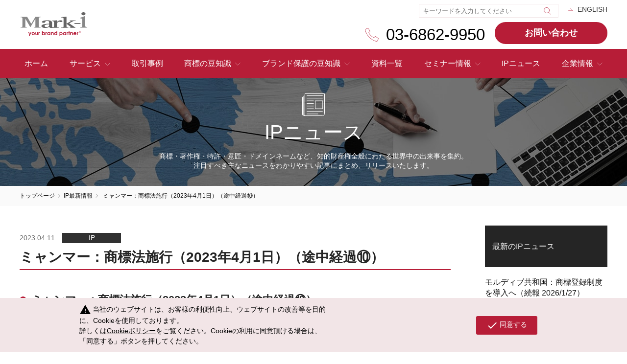

--- FILE ---
content_type: text/html; charset=utf-8
request_url: https://trademark.jp/ip/detail/2096
body_size: 22647
content:
<!DOCTYPE html>
<html lang="ja" prefix="og: http://ogp.me/ns# fb: http://ogp.me/ns/fb# article: http://ogp.me/ns/article#">
<head>
<meta charset="UTF-8">
<title>ミャンマー：商標法施行（2023年4月1日）（途中経過⑩）</title>
<meta name="keywords" content="ミャンマー：商標法施行（2023年4月1日）（途中経過⑩）">
<meta name="description" content="">

<link rel="apple-touch-icon" href="/cms/img/common/apple-touch-icon.png">
<link href="/cms/trademark/css/reset.css" rel="stylesheet" type="text/css">
<link href="/cms/trademark/css/common.css" rel="stylesheet" type="text/css">
<link href="/cms/trademark/css/common_pc.css" rel="stylesheet" type="text/css">
<link rel="stylesheet" type="text/css" href="/cms/trademark/css/animate.css">

<link rel="SHORTCUT ICON" href="/cms/favicon.ico">


<script type="text/javascript" src="/cms/js/jquery.js"></script>
<meta property="og:site_name" content="株式会社マークアイ">
<meta property="og:url" content="https://trademark.jp/ip/detail/2096">
<meta property="og:title" content="ミャンマー：商標法施行（2023年4月1日）（途中経過⑩）">
<meta property="og:description" content="">
<meta property="og:image" content="">
<meta property="og:type" content="article">
<meta name="twitter:card" content="summary">

<script type="text/javascript">
piAId = '758283';
piCId = '3275';
piHostname = 'pi.pardot.com';

(function() {
        function async_load(){
                var s = document.createElement('script'); s.type = 'text/javascript';
                s.src = ('https:' == document.location.protocol ? 'https://pi' : 'http://cdn') + '.pardot.com/pd.js';
                var c = document.getElementsByTagName('script')[0]; c.parentNode.insertBefore(s, c);
        }
        if(window.attachEvent) { window.attachEvent('onload', async_load); }
        else { window.addEventListener('load', async_load, false); }
})();
</script>
<!--cookie-->
<link href="/cms/trademark/css/ga-cookie-opt-in.css" rel="stylesheet">
<script src="/cms/trademark/js/ga-cookie-opt-in.js"></script>
<!--/cookie--><link rel="canonical" href="https://trademark.jp/ip/detail/2096">
<script>
  $(document).ready(function(){
    $("#content").addClass("pageIp");
    $("#mainContent").addClass("newsArticle");
  });
  </script>
<style><!--
#path ul li:nth-child(3) { display: none; }
#path ul li:last-child { display: initial; }
--></style>
<!-- Global site tag (gtag.js) - Google Analytics -->
<script async src="https://www.googletagmanager.com/gtag/js?id=UA-55965967-2"></script>
<script>
  window.dataLayer = window.dataLayer || [];
  function gtag(){dataLayer.push(arguments);}
  gtag('js', new Date());

  gtag('config', 'UA-55965967-2');
</script>

<!-- Google Tag Manager -->
<script>(function(w,d,s,l,i){w[l]=w[l]||[];w[l].push({'gtm.start':
new Date().getTime(),event:'gtm.js'});var f=d.getElementsByTagName(s)[0],
j=d.createElement(s),dl=l!='dataLayer'?'&l='+l:'';j.async=true;j.src=
'https://www.googletagmanager.com/gtm.js?id='+i+dl;f.parentNode.insertBefore(j,f);
})(window,document,'script','dataLayer','GTM-W7GSD27K');</script>
<!-- End Google Tag Manager -->
</head>

<body id="body">
<!-- Google Tag Manager (noscript) -->
<noscript><iframe src="https://www.googletagmanager.com/ns.html?id=GTM-W7GSD27K"
height="0" width="0" style="display:none;visibility:hidden"></iframe></noscript>
<!-- End Google Tag Manager (noscript) -->


<div class="forcms_block"><header id="header"><!-- Google Tag Manager --><script>(function(w,d,s,l,i){w[l]=w[l]||[];w[l].push({'gtm.start':
new Date().getTime(),event:'gtm.js'});var f=d.getElementsByTagName(s)[0],
j=d.createElement(s),dl=l!='dataLayer'?'&l='+l:'';j.async=true;j.src=
'https://www.googletagmanager.com/gtm.js?id='+i+dl;f.parentNode.insertBefore(j,f);
})(window,document,'script','dataLayer','GTM-W7GSD27K');</script><!-- End Google Tag Manager -->
<div class="inner cf">
<h1 class="logo"><a href="/"><img alt="Mark-i your brand partner" src="/cms/trademark/img/common/logo.svg"></a></h1>
<!-- .logo -->

<div id="searchBtn"></div>

<form action="/search" id="search" method="get">
<dl class="cf">
<dt><input name="btnSearch" type="hidden" value="サイト検索"> <input id="input" name="q" placeholder="キーワードを入力してください" type="text"></dt>
<dd><input id="submit" type="submit" value=""></dd>
</dl>
</form>
<!-- .search --></div>
<!-- .inner --><a class="sp" href="#gnav" id="gnavBtn"><span>MENU</span></a>

<nav id="gnav">
<div class="close-gnav sp"><span>CLOSE</span></div>

<div class="inner">
<div class="logo sp"><a href="#"><img alt="Mark-i your brand partner" src="/cms/trademark/img/common/logo.svg"></a></div>

<ul>
<li><a href="/">ホーム</a></li>
<li class="more"><a class="pc" href="/service">サービス</a><a class="sp" href="#">サービス</a>
<div class="gnavInner">
<div class="leftBox">
<div class="ttl mfont"><a href="/service">サービス</a></div>
</div>

<div class="rightBox">
<ul class="cf">
<li class="sp"><a href="/service"><span>サービス一覧</span></a></li>
<li><a href="/service/naming_logo"><img alt="ブランディングサービス" src="/cms/trademark/img/common/img_gnav_service_01.png"><span>ブランディング<br class="pc">
サービス</span></a></li>
<li><a href="/service/research"><img alt="商標調査サービス" src="/cms/trademark/img/common/img_gnav_service_02.png"><span>商標調査サービス</span></a></li>
<li><a href="/service/acquisition "><img alt="商標権取得支援サービス" src="/cms/trademark/img/common/img_gnav_service_03.png"><span>商標権取得支援<br class="pc">
サービス</span></a></li>
<li><a href="/service/support"><img alt="商標権維持・管理支援サービス" src="/cms/trademark/img/common/img_gnav_service_04.png"><span>商標権維持・管理支援サービス</span></a></li>
<li><a href="/service/tmods"><img alt="商標管理システムTMODS®" src="/cms/trademark/img/common/img_gnav_service_05.png"><span>商標管理システムTMODS&reg;</span></a></li>
<li><a href="/service/domainname"><img alt="ドメインネームサービス" src="/cms/trademark/img/common/img_gnav_service_06.png"><span>ドメインネーム<br class="pc">
サービス</span></a></li>
<li><a href="/service/watching"><img alt="商標ウォッチングサービス" src="/cms/trademark/img/common/img_gnav_service_07.png"><span>商標ウォッチング<br class="pc">
サービス</span></a></li>
<li><a href="/service/webcontents"><img alt="ネット侵害調査サービス" src="/cms/trademark/img/common/img_gnav_service_08.png"><span>ネット侵害調査<br class="pc">
サービス</span></a></li>
<li><a href="/service/infringe"><img alt="模倣品・侵害品対応支援サービス" src="/cms/trademark/img/common/img_gnav_service_09.png"><span>模倣品・侵害品対応<br class="pc">
支援サービス</span></a></li>
<li><a href="/service/cn_copyright"><img alt="中国著作権登録支援サービス" src="/cms/trademark/img/common/img_gnav_service_10.png"><span>中国著作権登録支援<br class="pc">
サービス</span></a></li>
<li><a href="/service/geniusnote"><img alt="タイムスタンプサービス" src="/cms/trademark/img/common/img_gnav_service_11.png"><span>タイムスタンプ<br class="pc">
サービス</span></a></li>
<li><a href="/service/patent"><img alt="特許データ入力サービス" src="/cms/trademark/img/common/img_gnav_service_12.png"><span>特許データ<br class="pc">
入力サービス</span></a></li>
</ul>
</div>
</div>
</li>
<li><a href="/Interview">取引事例</a></li>
<li class="more"><a class="pc" href="/report1">商標の豆知識</a><a class="sp" href="#">商標の豆知識</a>
<div class="gnavInner cf">
<div class="leftBox">
<div class="ttl mfont"><a href="/report1">商標の豆知識</a></div>
</div>

<div class="rightBox">
<ul class="cf"><!-- <li class="sp"><a href="/report"><span>商標情報一覧</span></a></li> -->
<li><a href="/report1/trademark"><img alt="商標" src="/cms/trademark/img/common/img_gnav_report_01.png"><span>商標</span></a></li>
</ul>
</div>
</div>
<!-- .gnavInner --></li>
<li class="more"><a class="pc" href="/report2">ブランド保護の豆知識</a><a class="sp" href="#">ブランド保護の豆知識</a>
<div class="gnavInner cf">
<div class="leftBox">
<div class="ttl mfont"><a href="/report2">ブランド保護の<br>
豆知識</a></div>
</div>

<div class="rightBox">
<ul class="cf">
<li class="sp"><a href="/report2"><span>ブランド保護の豆知識</span></a></li>
<li><a href="/report2/copyright#copyright"><img alt="著作権" src="/cms/trademark/img/common/img_gnav_report_02.png"><span>著作権</span></a></li>
<li><a href="/report2/customs#customs"><img alt="税関登録" src="/cms/trademark/img/common/img_gnav_report_03.png"><span>税関登録</span></a></li>
<li><a href="/report2/domainname#domainname"><img alt="ドメインネーム" src="/cms/trademark/img/common/img_gnav_report_04.png"><span>ドメインネーム</span></a></li>
</ul>
</div>
</div>
<!-- .gnavInner --></li>
<li><a href="/documents">資料一覧</a></li>
<li class="more"><a class="pc" href="/seminar">セミナー情報</a><a class="sp" href="#">セミナー情報</a>
<div class="gnavInner cf">
<div class="leftBox">
<div class="ttl mfont"><a href="/seminar">セミナー情報</a></div>
</div>

<div class="rightBox">
<ul class="cf">
<li class="sp"><a href="/seminar"><span>セミナー情報一覧</span></a></li>
<li><a href="/seminar/notice"><img alt="セミナーご案内" src="/cms/trademark/img/common/img_gnav_seminar_01.png"><span>セミナーご案内</span></a></li>
<li><a href="/seminar/past"><img alt="過去開催セミナー（レポート）" src="/cms/trademark/img/common/img_gnav_seminar_02.png"><span>過去開催セミナー<br class="pc">
（レポート）</span></a></li>
</ul>
</div>
</div>
<!-- .gnavInner --></li>
<li><a href="/ip">IPニュース</a></li>
<li class="more"><a class="pc" href="/corporate/feature">企業情報</a><a class="sp" href="#">企業情報</a>
<div class="gnavInner cf">
<div class="leftBox">
<div class="ttl mfont"><a href="/corporate/feature">企業情報</a></div>
</div>

<div class="rightBox">
<ul class="cf">
<li class="disN"><a href="/corporate"><span>会社概要</span></a></li>
<li><a href="/corporate"><img alt="企業概要" src="/cms/trademark/img/common/img_gnav_corporate_01.png"><span>会社概要</span></a></li>
<li><a href="/corporate/feature"><img alt="マークアイが選ばれる理由" src="/cms/trademark/img/common/img_gnav_corporate_03.png"><span>マークアイが<br class="pc">
選ばれる理由</span></a></li>
<li><a href="/corporate/global"><img alt="グローバルネットワーク" src="/cms/trademark/img/common/img_gnav_corporate_04.png"><span>グローバル<br class="pc">
ネットワーク</span></a></li>
<li><a href="/corporate/partner"><img alt="代理人紹介" src="/cms/trademark/img/common/img_gnav_corporate_05.png"><span>代理人紹介</span></a></li>
<li><a href="/recruit/about"><img alt="採用情報" src="/cms/trademark/img/common/img_gnav_recruit.jpg"><span>採用情報</span></a></li>
</ul>
</div>
</div>
<!-- .gnavInner --></li>
</ul>

<div class="en"><a class="pc" href="/en">ENGLISH</a>

<div class="btnInW sp"><a href="/en">ENGLISH</a></div>
</div>
<!-- .en -->

<div class="tel"><span class="mfont bold">03-6862-9950</span></div>
<!-- .tel -->

<div class="contact"><a href="/contact">お問い合わせ</a>

<div class="btnInR sp"><a href="/contact">お問合せはこちら</a></div>
</div>
<!-- .contact --></div>
<!-- .inner --></nav>
</header>
</div>

<link rel="stylesheet" type="text/css" href="/cms/trademark/css/ip_pc.css">
<link rel="stylesheet" type="text/css" href="/cms/trademark/css/form_pc.css">
<div id="mainVisual" class="pageIp forcms_block">
  <div class="box">
    <h2><img src="/cms/trademark/img/ip/i_ip.svg" alt="IPニュース" /> <span class="mfont">IPニュース</span></h2>
    <p>商標・著作権・特許・意匠・ドメインネームなど、知的財産権全般にわたる世界中の出来事を集約。<br>
      注目すべき主なニュースをわかりやすい記事にまとめ、リリースいたします。</p>
  </div>
</div>

<script src="/cms/lib/js/structured_data/breadcrumbs.js"></script><!---->
<div id="path" class="forcms_block">
  <ul class="inner">
  <li><a href="/">トップページ</a></li><!----><li><a href="/ip">IP最新情報</a></li><!----> <li>ミャンマー：商標法施行（2023年4月1日）（途中経過⑩）</li>
  </ul>
</div>
<div id="content">
  <div class="inner cf">
    <div id="mainContent">
<div class="forcms_block">
      <h3><span class="date">2023.04.11</span><span class="cate">IP</span><strong class="mfont">ミャンマー：商標法施行（2023年4月1日）（途中経過⑩）</strong></h3>
        <ul class="listDisc">
          <li><a href="#sec01">ミャンマー：商標法施行（2023年4月1日）（途中経過⑩）</a></li>














        </ul>
        <hr>

        <div id="sec01">
          <h4 class="mfont">ミャンマー：商標法施行（2023年4月1日）（途中経過⑩）</h4>
          <div>
<p>ミャンマー国家行政評議会は、2023年4月1日を新ミャンマー商標法の発効日とする通達（第82/2023号）を行った。<br>
併せて、オフィシャルフィーも発表された。</p>

<p>これによりソフトオープニング期間は第2フェーズに入った。<br>
第2フェーズでは、すでに再出願している商標のオフィシャルフィーを支払い、公証を受けた委任状（TM-2）を提出する必要がある。提出期限は2023年5月31日までとなる。<br>
その手続きを経てグランドオープニング初日の出願日が付与される。<br>
グランドオープニング期間は2023年4月26日から開始される見込みである。</p>

<p>詳細は随時発信しているが、2023年4月7日時点で確認できているスケジュールは以下の通りである。<br>
新法の発効日：&nbsp; 2023年4月1日<br>
ソフトオープニング第1フェーズ ： 2020年10月1日～2023年3月31日<br>
ソフトオープニング第２フェーズ： 2023年4月１日～<br>
グランドオープン期間 ：2023年4月26日～</p>

<br clear="both" />
</div>
          
        </div>
        <hr>
















<div class="tags"><a href="/ip/tag/ミャンマー">ミャンマー</a></div>

        <!-- .tags -->
        <div class="frame mbL cf">
          <p class="mfont"><strong>IPニュースの定期購読</strong></p>
          <p>IPニュースの定期購読（無料）も受け付けていますので是非ご利用ください。<br>
            購読をご希望の方は下のボタンからお申込みください。</p>
          <div class="btnInR btnSht"><a href="/ip/apply" target="_blank">IPニュース定期購読申し込みへ</a></div>
        </div>
        <!-- .frame --> 
      
      <div class="btnArea">
        <div class="btnBkW"><a href="https://trademark.jp/ip">IPニュース一覧へ</a></div>
      </div>
      <!-- .btnArea -->
</div>
    </div>

    <div id="sideContent">

<div class="newsNav forcms_block">
    <div class="ttl visual_">最新のIPニュース</div>

        <ol>

          <li><a href="https://trademark.jp/ip/detail/2418" ><span class="black">モルディブ共和国：商標登録制度を導入へ（続報 2026/1/27）<span class="date">2026.01.27</span></a></li>

          <li><a href="https://trademark.jp/ip/detail/2422" ><span class="black">イエメン（アデン）：商標局設立後の動向<span class="date">2026.01.27</span></a></li>

          <li><a href="https://trademark.jp/ip/detail/2421" ><span class="black">グレナダ：マドプロ加盟へ<span class="date">2026.01.27</span></a></li>

          <li><a href="https://trademark.jp/ip/detail/2420" ><span class="black">アルジェリア：オフィシャルフィー改定<span class="date">2026.01.27</span></a></li>

          <li><a href="https://trademark.jp/ip/detail/2419" ><span class="black">エジプト：商標庁移転<span class="date">2026.01.27</span></a></li>

          <li><a href="https://trademark.jp/ip/detail/2417" ><span class="black">中国：商標法改正に関する状況<span class="date">2026.01.14</span></a></li>

          <li><a href="https://trademark.jp/ip/detail/2415" ><span class="black">アルゼンチン：商標審査基準の改正<span class="date">2026.01.14</span></a></li>

          <li><a href="https://trademark.jp/ip/detail/2414" ><span class="black">中国：データベースの変更<span class="date">2026.01.14</span></a></li>

        </ol>
  
</div><div class="newsNav forcms_block">
<div class="ttl">他カテゴリのニュースを見る</div>

<ul>
<li><a href="/ip">IPニュース</a></li>
<li><a href="https://domainname.jp/topics" target="_blank">ドメインネームニュース</a></li>
<li><a href="/seminar">セミナー情報</a></li>
<li><a href="/naming">ブランディングニュース</a></li>
<li><a href="/info">マークアイからのお知らせ</a></li>
</ul>
</div>
    </div>

  </div>
</div>

<footer id="footer">

<section id="linkArea" class="forcms_block">
    <div class="inner">
      <ul class="fbnr cf">
        <li class="service"><a class="blank" href="https://domainname.jp/" target="_blank"><img src="/cms/trademark/img/top/img_linkarea_domainname.png" alt="domainname.jp" /><span class="txt">マークアイのドメインネームソリューションサイト</span> <span class="ttl mfont">domainname.jp</span></a></li>
        <li class="management"><a class="blank" href="http://mark-i.info/" target="_blank"><img src="/cms/trademark/img/top/img_linkarea_maffconsortium.png" alt="農林水産知的財産保護コンソーシアム" /> <span class="ttl mfont">農林水産<br />
          知的財産保護コンソーシアム</span></a></li>      </ul>
		<div class="fnav pc">
			<div class="link1">
				<ul>
				  <li><a href="https://trademark.jp/ip/apply">ニュース定期購読申込み</a></li><li><a href="/contact">お問い合わせ</a></li></ul>
			</div>
			<div class="link2">
				<ul><li><a href="/service">提供サービス</a>
					<ul>
                <li><a href="/service/naming_logo">ブランディング
                  サービス</a></li>
                <li><a href="/service/research">商標調査サービス</a></li>
                <li><a href="/service/acquisition ">商標権取得支援サービス</a></li>
                <li><a href="/service/support">商標権維持・管理支援サービス</a></li>
                <li><a href="/service/tmods">商標管理システムTMODS&reg;</a></li>
                <li><a href="/service/domainname">ドメインネームサービス</a></li>
                <li><a href="/service/watching">商標ウォッチングサービス</a></li>
                <li><a href="/service/webcontents">ネット侵害調査サービス</a></li>
                <li><a href="/service/infringe">模倣品・侵害品対応支援サービス</a></li>
                <li><a href="/service/cn_copyright">中国著作権登録支援サービス</a></li>
                <li><a href="/service/geniusnote">タイムスタンプサービス</a></li>
                <li><a href="/service/patent">特許データ入力サービス</a></li>
				</ul>
					</li>
					</ul>
				<!-- ナビ1 -->
				<ul><li>お知らせ
                    <ul>
<li><a href="/ip">IPニュース</a></li>
<li><a href="https://domainname.jp/topics" target="_blank">ドメインネームニュース</a></li>
<li><a href="/seminar">セミナー情報</a></li>
<li><a href="/naming">ブランディングニュース</a></li>
<li><a href="/info">マークアイからのお知らせ</a></li></ul></li>
<li>セミナー情報
					<ul>
                <li><a href="/seminar/notice">セミナーご案内</a></li>
                <li><a href="/seminar/past">過去開催セミナー（レポート）</a></li>
              </ul>
					</li>
				</ul>
				<!-- ナビ2 -->
				<ul>
				<li><a class="pc" href="/corporate">企業情報</a>
              <ul>
                <li><a href="/corporate">会社概要</a></li>
                <li><a href="/corporate/feature">マークアイが選ばれる理由</a></li>
                <li><a href="/corporate/global">グローバルネットワーク</a></li>
                <li><a href="/corporate/partner">代理人紹介</a></li>
                <li><a href="/recruit/about">採用情報</a></li>

              </ul>
        </li>
					<li>その他
						<ul>
						<li><a href="/report1">商標の豆知識</a></li>
							<li><a href="/report2">ブランド保護の豆知識</a></li>
                            <li><a href="/documents/">資料集</a></li>
						</ul>
					</li>
					</ul>
				<!-- ナビ3 -->
				</div>
		</div>
    </div>
    <!-- .inner --> 
  </section>
<section id="footerIn" class="forcms_block">
<div class="inner">
  <div id="pageTop"><a href="#header"></a></div>
  <ul>
    <li><a href="/privacy">プライバシーポリシー</a></li>
    <li><a href="/socialmediapolicy">ソーシャルメディアポリシー</a></li>
    <li><a href="/cookie">Cookieポリシー</a></li>
    <li><a href="/guide">サイトのご利用について</a></li>
    <li><a href="/sitemap">サイトマップ</a></li>
    <li><a href="http://www.facebook.com/%E6%A0%AA%E5%BC%8F%E4%BC%9A%E7%A4%BE%E3%83%9E%E3%83%BC%E3%82%AF%E3%82%A2%E3%82%A4-Mark-i-Inc-111062593900547/?modal=admin_todo_tour"><img alt="" src="/cms/trademark/img/top/Facebook_Logo_Primary.png" style="width: 35px; height: 35px;"></a></li>
  </ul>
  <div class="copyright">&copy; 2002-<script>document.write(new Date().getFullYear());</script> Mark-i,inc. All Rights Reserved.</div>
</div>
<!-- .inner -->
</section>
<!-- #footer2 -->
</footer>

<!-- <script src="/cms/trademark/js/jquery.min.js"></script> -->
<script src="https://code.jquery.com/jquery-3.7.1.min.js" integrity="sha256-/JqT3SQfawRcv/BIHPThkBvs0OEvtFFmqPF/lYI/Cxo=" crossorigin="anonymous"></script>
<script src="/cms/trademark/js/common_pc.js"></script>
<script src="/cms/trademark/js/megamenu.js"></script>


</body>
</html>



--- FILE ---
content_type: text/css
request_url: https://trademark.jp/cms/trademark/css/common.css
body_size: 6355
content:
@charset "utf-8";

html {
	font-size: 62.5%;
}
body {
	font-family: "游ゴシック", YuGothic, sans-serif;
	font-size: 1.6rem;
	line-height: 1;
}
#body { /* for wysiwyg editor */
	color: #252525;
}
input, button, textarea, select {
	margin: 0;
	padding: 0;
	background: none;
	border: none;
	border-radius: 0;
	outline: none;
	-webkit-appearance: none;
	-moz-appearance: none;
	appearance: none;
	font-family: "游ゴシック", "Yu Gothic", YuGothic, 'ヒラギノ角ゴ Pro W3', 'Hiragino Kaku Gothic Pro', 'メイリオ', Meiryo, 'ＭＳ Ｐゴシック', sans-serif;
}
.gfont {
	font-family: "游ゴシック", "Yu Gothic", YuGothic, 'ヒラギノ角ゴ Pro W3', 'Hiragino Kaku Gothic Pro', 'メイリオ', Meiryo, 'ＭＳ Ｐゴシック', sans-serif;
}
/*
.mfont {
	font-family: "游明朝", YuMincho, "ヒラギノ明朝 ProN W3", "Hiragino Mincho ProN", "HG明朝E", "ＭＳ Ｐ明朝", "ＭＳ 明朝", serif;
	font-weight: 400;
}
*/
.mfont.bold {
	font-weight: 500;
}
.ch {
	font-family: "Kaiti SC", "STKaiti", "SimSun", "Songti SC", "STSong", "Heiti SC", "STHeitiSC-Light";
}
/*===============================================

a

=================================================*/

a, a:link, a:visited, a:active {
	color: #252525;
}
/*===============================================

clearfix

=================================================*/

.cf {
	zoom: 1; /* for IE5.5 - IE7 */
}
.cf:after {
	/* for modern browser */
	content: ".";
	display: block;
	height: 0px;
	clear: both;
	visibility: hidden;
}
/*===============================================

align

=================================================*/

.txtL {
	text-align: left !important;
}
.txtR {
	text-align: right !important;
}
.txtC {
	text-align: center !important;
}
/*===============================================

display

=================================================*/

.disN {
	display:none !important;
}
/*===============================================

 header

=================================================*/

#header .inner #search {
	position: absolute;
}
#header .inner #search #input {
	border: solid 1px #f2e5e7;
	border-right: none;
	line-height: 2.6rem;
	vertical-align: top;
}
#header .inner #search #submit {
	border: none;
	color: #fff;
	line-height: 1;
	background-color: #b71d37;
	vertical-align: top;
}
#header .inner #search input[type="submit"]:hover {
	cursor: pointer;
}
/*===============================================

 content

=================================================*/

#content p {
	line-height: 1.8;
}
#content section {
	margin: 50px 0;
}
#content h2.ttl {
	font-size: 4.0rem;
	font-weight: normal;
	text-align: center;
	margin-bottom: 30px;
}
#content h2.ttl:after {
	width: 40px;
	height: 2px;
	background: #b71d37;
	content: "";
	display: block;
	margin: 20px auto 0 auto;
}
.gray {
	color: #696969;
}
.red {
	color: #b71d37;
}
.bgGray {
	background: #f1f1f1;
}
.flR {
	float: right;
}
.flL {
	float: left;
}
hr.dot {
	border-top: 1px dotted #e9e9e9;
}
.verMid{ vertical-align:middle;
}

/*===============================================

 btn

=================================================*/

.btnInR a {
	display: block;
	text-decoration: none;
	background-color: #b71d37;
	color: #fff;
	text-align: center;
	background-image: url(../img/common/link_arrow_w_right.svg);
	background-repeat: no-repeat;
	background-position: right 21px center;
	position: relative;
	transition-duration: 300ms;
	border: 1px solid #b71d37;
	box-sizing: border-box;
}
.btnInR a.blank {
	background-image: url(../img/common/link_blank_w.svg);
	background-size: 15px;
}
.btnInR a.more {
	background-image: url(../img/common/link_down_r.svg);
}
.btnInW a {
	display: block;
	text-decoration: none;
	background-color: #FFF;
	border: solid 1px #b71d37;
	color: #b71d37;
	text-align: center;
	padding: 17px 0;
	background-image: url(../img/common/link_arrow_r_right.svg);
	background-repeat: no-repeat;
	background-position: right 21px center;
	position: relative;
}
.btnInW a.blank {
	background-image: url(../img/common/link_blank_w.svg);
	background-size: 10px;
}
.btnInW a.more {
	background-image: url(../img/common/link_down_r.svg);
}
.btnBkW a {
	display: inline-block;
	text-decoration: none;
	background-color: #FFF;
	border: solid 1px #e9e9e9;
	color: #252525;
	text-align: center;
	padding: 17px 50px;
	background-image: url(../img/common/link_arrow_r_left.svg);
	background-repeat: no-repeat;
	background-position: left 21px center;
	background-size: 10px 6px;
	position: relative;
}
.btnSht a {
	position: relative;
}
.btnSht a::before {
	position: absolute;
	background-image: url(../img/common/link_sheet_w.svg);
	background-repeat: no-repeat;
	background-position: center;
	background-size: contain;
	content: "";
	left: 20px;
	top: 24%;
	width: 26px;
	height: 26px;
}
.btnSht a:hover::before {
	background-image: url(../img/common/link_sheet_r.svg);
}
/*===============================================

Privacy

=================================================*/
.ofFrame p {
	font-size: 1.4rem;
	padding: 0 0 10px;
	line-height:1.8;
}
.ofFrame hr{ display: none;}
.ofFrame h3 {
	font-size: 1.6rem !important;
	padding: 0 0 10px;
	border: none !important;
}
.ofFrame h4 {
	font-size: 1.4rem;
	padding: 10px 0;
	font-weight: bold;
}
.ofFrame h5 {
	font-size: 1.4rem;
	padding: 10px 0;
}
.ofFrame ul {
	padding: 0 0 10px 20px;
}
.ofFrame ul li {
	padding: 0 0 10px;
	list-style: decimal;
	line-height: 1.6;
}
.ofFrame ul ul {
	padding: 10px 0 0 20px;
}
.ofFrame ul ul li {
	list-style: disc;
}
.ofFrame ol {
	padding: 0 0 10px 25px;
}
.ofFrame ol li {
	padding: 0 0 10px;
	line-height: 1.6;
}
.ofFrame ol li::before {
	content: "※";
	margin: 0 10px 0 -25px;
}
.ofFrame .frame ol li{
	list-style:none;
}
/*===============================================

footer

=================================================*/

#footerIn {
	background-color: #111;
	font-size: 1.4rem;
}
#footerIn .inner ul {
	text-align: center;
}
#footerIn .inner ul li a {
	color: #fff;
	text-decoration: none;
}
#footerIn .inner .copyright {
	color: #fff;
	text-align: center;
}
#footerIn .inner #pageTop {
	position: fixed;
}
#footerIn .inner #pageTop a {
	background-color: rgba(0,0,0,0.8);
	background-image: url(../img/common/pagetop_arrow.png);
	background-repeat: no-repeat;
	background-position: center;
	text-decoration: none;
	color: #fff;
	width: 60px;
	height: 60px;
	text-align: center;
	display: block;
}

--- FILE ---
content_type: text/css
request_url: https://trademark.jp/cms/trademark/css/common_pc.css
body_size: 23093
content:
@charset "utf-8";

.pc {
	display: block !important;
}
.sp {
	display: none !important;
}
a:hover {
	opacity: 0.6;
	transition: opacity 0.6s;
}
#body {
	min-width:1200px;
}

/* header固定 */

.is-fixed {
	position: fixed;
	top: 0;
	left: 0;
	z-index: 2;
	width: 100%;
}
.is-fixed#gnav {
	background: rgba(183,29,55,0.95);
}

/*===============================================

 header

=================================================*/

#header .inner {
	width: 1200px;
	margin: 0 auto;
	position: relative;
	padding: 20px 0;
}
#header > .inner {
	height:100px;
    padding: 0;
}
#header .inner h1.logo {
	position:absolute;
	top:25px;
	left:0;
}
#header .inner h1.logo img {
	width: 140px;
	height: 49px;
}
#header .inner #search {
	top: 8px;
	right: 100px;
	height: 28px;
	width: 285px;
}
#header .inner #search dl dt,
#header .inner #search dl dt {
	float: left;
}
#header .inner #search #input {
	width: 240px;
    height: 28px;
	padding: 0 7px 0 7px;
	background-image: none;
    box-sizing:border-box;
	font-size: 1.3rem;
}
#header .inner #search #submit {
	width: 45px;
    height: 28px;
	padding: 7px 10px;
	border: solid 1px #f2e5e7;
	border-left: none;
	background-color: transparent;
	background-image: url(../img/common/i_search.svg);
	background-repeat: no-repeat;
	background-position: center center;
    box-sizing:border-box;
}

/*===============================================

 nav

=================================================*/

#gnav {
	width: 100%;
	background: #b71d37;
}
#gnav .inner {
	padding: 0;
}
#gnav .inner > ul {
	position: relative;
	display: -webkit-box;
	display: -moz-box;
	display: -ms-flexbox;
	display: -webkit-flex;
	display: -moz-flex;
	display: flex;
	-webkit-box-pack: justify;
	-moz-box-pack: justify;
	-webkit-flex-pack: justify;
	-moz-flex-pack: justify;
	-ms-flex-pack: justify;
	-webkit-justify-content: space-between;
	-moz-justify-content: space-between;
	justify-content: space-between;
	width: 1200px;
	margin: 0 auto;
}
#gnav .inner > ul > li {
	height: 60px;
	line-height: 60px;
}
#gnav .inner > ul > li > a {
	padding: 0 10px;
	color: #fff;
	text-decoration: none;
	font-size: 1.6rem;
	/*font-weight: 600;*/
}
#gnav .inner > ul > li > a:after {
	content: "";
	display: inline-block;
	background-repeat: no-repeat;
	background-position: right center;
	vertical-align: middle;
}
#gnav .inner > ul li.more a:after {
	width: 11px;
	height: 6px;
	background-image: url(../img/common/link_down_r.svg);
	background-size: 11px 6px;
	padding-left: 8px;
}
#gnav .inner > ul li.more:hover a:after {
	-webkit-transform: scaleY(-1);
	-moz-transform: scaleY(-1);
	-ms-transform: scaleY(-1);
	-o-transform: scaleY(-1);
	transform: scaleY(-1);
	filter: FlipV;
	-ms-filter: "FlipV";
}
#gnav .inner > ul li.blank a:after {
	width: 10px;
	height: 10px;
	background-image: url(../img/common/link_blank_r.png);
	padding-left: 7px;
}
#gnav .inner > ul li:hover {
	background-color: #650615;
}
#header .inner .en {
	position: absolute;
	top: -95px;
	right: 0;
}
#gnav .inner .en a {
	display: inline-block;
	line-height: 2.8rem;
	padding-left: 19px;
	background-size: 10px 6px;
	background-image: url(../img/common/link_arrow_r_right.svg);
	background-repeat: no-repeat;
	background-position: left center;
	text-decoration: none;
	color: #3d3d3d;
	font-size: 1.4rem;
}
#gnav .inner .tel {
	position: absolute;
	top: -46px;
	right: 250px;
	padding-left: 30px;
	background-image: url(../img/common/i_tel_pc.svg);
	background-size: 28px 28px;
	background-repeat: no-repeat;
	background-position: left center;
}
#gnav .inner .tel span {
	text-decoration: none;
	color: #000000;
	font-size: 3.3rem;
	pointer-events: none;
	line-height: 1;
	vertical-align: top;
	margin-left: 13px;
}
#gnav .inner .contact {
	position: absolute;
	top: -55px;
	right: 0;
}
#gnav .inner .contact a {
	display: inline-block;
	width: 230px;
	line-height: 45px;
	padding-left: 0;
	border-radius: 25px;
	background-position: left center;
	background-color: #b71d37;
	text-align: center;
	color: #fff;
	font-size: 1.8rem;
	font-weight: bold;
	text-decoration: none;
}
gnav .inner > ul {
	position: relative;
	height: 60px;
}
#gnav .inner > ul > li {
	height: 60px;
	line-height: 60px;
}
.gnavInner {
	display: -webkit-box;
	display: -moz-box;
	display: -ms-flexbox;
	display: -webkit-flex;
	display: -moz-flex;
	display: flex;
	position: absolute;
	top: 60px;
	left: 0;
	padding: 15px 30px;
	background-color: #650615;
	width: 1200px;
	margin: 0 auto;
	color: #FFF;
	-webkit-box-lines: multiple;
	-moz-box-lines: multiple;
	-webkit-flex-wrap: wrap;
	-moz-flex-wrap: wrap;
	-ms-flex-wrap: wrap;
	flex-wrap: wrap;
	box-sizing: border-box;
	z-index: 1; /* fom main visual catch copy */
	display: none;
}
.gnavInner .leftBox {
	display: block;
	float: left;
	width: 196px;
	padding-right: 10px;
	border-right: solid 1px #720d1d;
}
.gnavInner .leftBox .ttl {
	font-size: 2.0rem;
	line-height: 1;
	/* font-weight: 600;*/
	margin-bottom: 13px;
	display: inline-block;
	background-image: url(../img/common/link_arrow_w_right.svg);
	background-repeat: no-repeat;
	background-position: right center;
	padding-right: 22px;
	background-size: 10px 6px;
}
.gnavInner .leftBox .ttl a {
	color: #fff;
	text-decoration: none;
	line-height: 1.5;
}
.gnavInner .leftBox p {
	font-size: 1.4rem;
	line-height: 1.5;
}
.gnavInner .rightBox {
	float: right;
	width: 913px;
	margin-left: 20px;
}
.gnavInner .rightBox ul {
	display: -webkit-box;
	display: -moz-box;
	display: -ms-flexbox;
	display: -webkit-flex;
	display: -moz-flex;
	display: flex;
	-webkit-box-lines: multiple;
	-moz-box-lines: multiple;
	-webkit-flex-wrap: wrap;
	-moz-flex-wrap: wrap;
	-ms-flex-wrap: wrap;
	flex-wrap: wrap;
}
.gnavInner .rightBox ul li {
	float: left;
	width: 280px;
	margin-left: 30px;
}
.gnavInner .rightBox ul li:nth-child(3n+1) {
	margin-left: 0;
}
.gnavInner .rightBox ul li:nth-child(n+5) {
	margin-top: 15px;
}
.gnavInner .rightBox ul li a {
	text-decoration: none;
	display: block;
	color: #FFF;
	font-size: 1.5rem;
}
.gnavInner .rightBox ul li a img {
	width: 120px;
	height: 60px;
	float: left;
	margin-right: 10px;
}
.gnavInner .rightBox ul li a span {
	float: left;
	width: 150px;
	line-height: 1.8rem;
}


/*===============================================

 content

=================================================*/

#content section {
	margin: 50px 0;
}
#content h2.ttl {
	font-size: 4.0rem;
}
#content h2.ttl:after {
	margin: 20px auto 0 auto;
}
#path .inner, #content .inner {
	width: 1200px;
	margin: 0 auto;
}
#path {
	background: #fafafa;
	color: #0d0d0d;
}
#path ul {
	padding: 14px 0 15px;
	font-size: 1.2rem;
	text-align: left;
}
#path ul li {
	display: inline-block;
	position: relative;
	padding: 0 18px 0 0;
}
#path ul li:after {
	content: "";
	position: absolute;
	top: 2.5px;
	right: 8px;
	border-top: 1px solid #a7a7a7;
	border-right: 1px solid #a7a7a7;
	width: 5px;
	height: 5px;
	transform: rotate(45deg);
}
#path ul li:last-child::after {
	border: none;
}
#path ul li a {
	color: #0d0d0d;
	text-decoration: none;
}
.fontLL{
	font-size: 2rem;
}
.fontL {
	font-size: 1.8rem;
}
.fontS {
	font-size: 1.4rem;
}
.fontSS {
	font-size: 1.2rem;
}
hr {
	display: block;
	height: 1px;
	border: 0;
	border-top: 1px solid #e9e9e9;
	margin: 30px 0;
	padding: 0;
}
.mbL {
	margin-bottom: 50px !important;
}
.mbM {
	margin-bottom: 30px !important;
}
.mbS {
	margin-bottom: 15px !important;
}
/*===============================================

 btn

=================================================*/

.btnInR a {
	padding: 17px 0;
	background-size: 10px 6px;
}
.btnInR a:hover {
	background-color: #fff;
	border-color: #b71d37;
	color: #b71d37;
	background-image: url(../img/common/link_arrow_r_right.svg);
}
.btnInR a.blank {
	background-size: 10px;
}
.btnInR a.blank:hover {
	background-image: url(../img/common/link_blank_r.svg);
}
.btnInW a:hover {
	background-color: #b71d37;
	color: #fff;
	background-image: url(../img/common/link_arrow_w_right.svg);
}
.btnInW a:hover::before, .btnInW a:hover::after {
	width: 0;
	background-color: #b71d37;
}
.btnBkW a:hover {
	background-color: #b71d37;
	border-color: #b71d37;
	color: #fff;
	background-image: url(../img/common/link_arrow_w_left.svg);
}
.btnBkW a:hover::before, .btnInW a:hover::after {
	width: 0;
	background-color: #b71d37;
}
.btnInW a.blank:hover {
	background-image: url(../img/common/link_blank_r.svg);
}
.btnInW a.more:hover {
	background-image: url(../img/common/link_down_r.svg);
}

/*===============================================

 linkArea

=================================================*/

#linkArea {
	margin: 0 !important;
	background-color: #e6e6e6;
	padding: 50px 0;
}
#linkArea .inner {
	display:flex;
	width: 1200px;
	margin: 0 auto;
}

/* .fbnr */

#linkArea .inner ul.fbnr {
	margin-right: 100px;
}
#linkArea .inner ul.fbnr li {
	width: 280px;
	position: relative;
}
#linkArea .inner ul.fbnr li:nth-child(n+2) {
	margin-top: 25px;
}
#linkArea .inner ul.fbnr li a {
	display: block;
	text-decoration: none;
	color: #151515;
}
#linkArea .inner ul.fbnr li.management a:before {
	content: "運営";
	position: absolute;
	top: 0;
	left: 0;
	background-color: #b71d37;
	color: #FFFFFF;
	font-size: 1.4rem;
	width: 85px;
	text-align: center;
	padding: 5px 0;
}
#linkArea .inner ul.fbnr li.service a:before {
	content: "サービス";
	position: absolute;
	top: 0;
	left: 0;
	background-color: #b71d37;
	color: #FFFFFF;
	font-size: 1.4rem;
	width: 85px;
	text-align: center;
	padding: 5px 0;
}
#linkArea .inner ul.fbnr li a span {
	display: block;
	margin-top: 10px;
}
#linkArea .inner ul.fbnr li a span.txt {
	font-size: 1.4rem;
	line-height: 1.3;
}
#linkArea .inner ul.fbnr li a span.ttl {
	font-size: 1.6rem;
	line-height: 1.3;
	font-weight: 600;
}
#linkArea .inner ul.fbnr li a.blank span.ttl:after {
	content: "";
	display: inline-block;
	width: 18px;
	height: 10px;
	background-image: url(../img/common/link_blank_r.svg);
	background-repeat: no-repeat;
	background-position: right center;
	background-size: 10px;
	line-height: 1.6;
}

/* .fnav */

#linkArea .inner .fnav {
	width: 820px;
}
#linkArea .inner .fnav li {
	font-size: 1.4rem;
}
#linkArea .inner .fnav a {
	text-decoration: none;
}
#linkArea .inner .link1 {
	padding-bottom: 30px;
	border-bottom: 1px solid #cdcdcd;
}
#linkArea .inner .link1 ul {
	display: flex;
}
#linkArea .inner .link1 ul li {
	font-weight: bold;
}
#linkArea .inner .link1 li:not(:first-child) {
	margin-left: 60px;
}
#linkArea .inner .link2 {
	display: flex;
	justify-content: space-between;
}
#linkArea .inner .link2 ul li {
	line-height: 1.6;
	margin-top: 30px;
	font-weight: bold;
}
#linkArea .inner .link2 ul ul {
	margin-top: 10px;
}
#linkArea .inner .link2 ul ul li {
	margin-top: 10px;
	font-weight: normal;
}

/*===============================================

footer

=================================================*/

#footerIn {
	padding: 40px 0 150px 0;
}
#footerIn .inner {
	width: 1200px;
	margin: 0 auto;
	position: relative;
}
#footerIn .inner ul li {
	display: inline-block;
	border-right: solid 1px #4b4b4b;
	padding: 0 22px 0 22px;
}
#footerIn .inner ul li:last-child {
	border-right: none;
	padding: 0 0 0 22px;
}
#footerIn .inner ul li:first-child {
	padding: 0 22px 0 0;
}
#footerIn .inner .copyright {
	margin-top: 50px;
}
#footerIn .inner #pageTop {
	bottom: 20px;
	right: 20px;
	font-size: 3.0rem;
}


/*===============================================

 mainVisual

=================================================*/

#mainVisual[class^="page"] {
	width: 100%;
	height: 220px;
	min-width: 1200px;
	background: #b71d37;
	background-size: cover;
	display: table;
}
#mainVisual[class^="page"] .box {
	display: table-cell;
	vertical-align: middle;
	text-align: center;
	color: #fff;
}
#mainVisual[class^="page"] .box h2 {
	font-weight: normal;
	max-width: 1200px;
	margin: 0 auto;
}
#mainVisual[class^="page"] .box h2 span {
	padding: 10px 0 20px;
	font-size: 4rem;
	display: block;
	font-weight: normal;
}
#mainVisual[class^="page"] .box h2 span small {
	font-size: 2.5rem;
}
#mainVisual[class^="page"] .box h2 em {
	display: block;
	padding: 12px 0 5px;
	font-style: normal;
}
#mainVisual[class^="page"] .box p {
	font-size: 1.4rem;
	line-height: 1.4;
}
#content[class^="page"] {
	padding: 40px 0 0;
}
#mainVisual.pageOther {
	height: 120px;
	background: #252525;
}

/*===============================================

 mainContent

=================================================*/

#mainContent {
	float: left;
	width: 880px;
	padding: 0 0 100px;
}
#mainContent h3 {
	font-size: 2.8rem;
	font-weight: bold;
	padding: 155px 0 10px;
	border-bottom: 2px solid #b71d37;
	margin: -140px 0 20px;
}
#mainContent h3 span {
	font-size: 1.4rem;
	font-weight: normal;
	display: inline-block;
	line-height: 1.5;
	vertical-align: middle;
}
#mainContent h3 small {
	font-size: 2.4rem;
	font-weight: normal;
	vertical-align: top;
}
#mainContent h3 .date {
	color: #696969;
	margin: 0 15px 15px 0;
}
#mainContent h3 .cate {
	background-color: #313131;
	color: #FFFFFF;
	min-width: 110px;
	text-align: center;
	margin: 0 0 15px;
	padding:0 5px;
}
#mainContent h3 strong {
	font-weight: bold;
	display: block;
}
#mainContent h3.icInfo span::after {
	content: "ご案内";
}
#mainContent h3.icReport span::after {
	content: "レポート";
}
#mainContent .lead {
	line-height: 1.6;
	padding: 0 0 20px;
}
.listDisc {
	padding: 0 0 0 20px;
}
.listDisc li {
	list-style: disc;
	padding: 0 0 13px;
	line-height: 1.4;
}
.listDisc ul li:last-child {
	padding: 0;
}
.listDisc li a {
	color: #2969b0;
	text-decoration: none;
}
.pagination {
	text-align: center;
}
.pagination li {
	display: inline-block;
	margin: 0 3px;
	line-height: 43px;
}
.pagination li a {
	text-decoration: none;
	width: 43px;
	height: 43px;
	border: 1px solid #e9e9e9;
	display: block;
}
.pagination li a:hover, .pagination li.on {
	background: #b71d37;
	border: 1px solid #b71d37;
	color: #fff;
	width: 43px;
	height: 43px;
}
.newsListCmn {
	padding: 0 0 40px;
}
.newsListCmn dl {
	padding: 10px 0;
	border-bottom: 1px solid #e9e9e9;
	display: table;
	width: 100%;
}
.newsListCmn dl dt {
	display: table-cell;
	width: 13%;
	position: relative;
	line-height: 1.8;
}
.newsListCmn dl[class^="ic"] dt {
	width: 25%;
}
.newsListCmn dl[class^="ic"] dt::before {
	font-size: 1.4rem;
	background-color: #313131;
	color: #FFFFFF;
	vertical-align: top;
	width: 85px;
	line-height: 1.5;
	display: inline-block;
	text-align: center;
	margin-right: 25px;
}
.newsListCmn dl.icInfo dt::before {
	content: "ご案内";
}
.newsListCmn dl.icReport dt::before {
	content: "レポート";
}
.newsListCmn dl dd {
	display: table-cell;
	line-height: 1.8;
}
.newsListCmn dl dd a {
	text-decoration: none;
}
.newsListCmn dl.new dd::after {
	content: "NEW";
	color: #b71d37;
	padding: 0 0 0 15px;
}
.listSearch {
	padding: 0 0 40px;
}
.listSearch dl {
	padding: 20px 0;
	border-bottom: 1px solid #e9e9e9;
	width: 100%;
	line-height: 1.6;
}
.listSearch a {
	color: #2969b0;
	text-decoration: none;
}
.listSearch dl dt {
	padding: 0 0 10px;
	font-weight: bold;
	font-size: 1.8rem;
}
.newsArticle {
	margin: 0 0 30px;
}
.newsArticle p {
	padding: 0 0 20px;
	line-height: 2 !important;
}
.newsArticle p:last-child {
	padding: 0;
}
.newsArticle h4 {
	font-size: 2.2rem;
	font-weight: bold;
	padding: 0 0 20px;
	margin:0 0 0 20px;
}
.newsArticle h4.ub {
	border-bottom: 2px solid #e9e9e9;
	padding: 0 0 10px;
	margin: 0 0 20px
}
.newsArticle h4::before {
	width: 8px;
	height: 8px;
	border: 3px solid #b71d37;
	content: "";
	display: inline-block;
	margin: 0 10px 0 -20px;
	border-radius: 8px;
}
.newsArticle h4.ub::before {
  margin-left:0;
}
.newsArticle h5 {
	font-size: 1.8rem;
	font-weight: bold;
	padding: 0 0 20px;
}
.newsArticle p a {
	color: #2969b0;
	text-decoration: none;
}
.newsArticle p a[target^="_blank"]::before {
	color: #b71d37;
	margin: 0 10px 0 0;
	background-image: url(../img/common/link_blank_r.svg);
	background-repeat: no-repeat;
	background-position: left center;
	background-size: contain;
	width: 14px;
	height: 14px;
	content: "";
	display: inline-block;
}
.newsArticle p a.arrow::before {
	color: #b71d37;
	margin: 0 10px 0 0;
	background-image: url(../img/common/link_arrow_r_right.svg);
	background-repeat: no-repeat;
	background-position: left center;
	background-size: 13px 9px;
	width: 13px;
	height: 9px;
	content: "";
	display: inline-block;
}
.tableDl {
	padding: 0 0 20px;
}
.tableDl dl {
	border-bottom: 1px solid #e9e9e9;
	padding: 20px 0;
	display: table;
	width: 100%;
	line-height: 1.6;
}
.tableDl dl dt {
	font-weight: bold;
	display: table-cell;
	width: 12%;
}
.tableDl dl dd {
	display: table-cell;
}
.tableDl dl dd a {
	color: #2969b0;
	text-decoration: none;
}
.tableDlHis {
	padding: 0 0 20px;
	border-top: 1px solid #e9e9e9;
}
.tableDlHis dl {
	border-bottom: 1px solid #e9e9e9;
	display: table;
	width: 100%;
	background: #f4f4f4;
	line-height: 1.6;
}
.tableDlHis dl dt {
	display: table-cell;
	width: 15%;
	text-align: center;
	vertical-align: middle;
	padding: 20px 0;
}
.tableDlHis dl dd {
	display: table-cell;
	background: #fff;
	padding: 20px;
}
.tags {
	padding: 0 0 20px;
}
.tags a {
	color: #2969b0;
	text-decoration: none;
	margin: 0 15px 10px 0;
	display: inline-block;
}
.frame {
	background: #fafafa;
	border: 1px solid #e9e9e9;
	padding: 30px;
}
.frame p {
	padding: 0 0 10px;
	line-height: 1.6 !important;
}
.frame .mfont {
	font-size: 2rem;
}
.frame .btnInR {
	float: right;
}
.frame .btnInR a {
	width: 370px;
}
.frameNote {
	/*background: #f1f1f1;
	padding: 30px;*/
}
.frameNote p {
	line-height: 1.6 !important;
	font-size:1.2rem;
}
.column2 {
	padding: 0 0 20px;
	display: table;
}
.column2 dt {
	display: table-cell;
	width: 250px;
}
.column2 dd {
	display: table-cell;
	padding: 0 0 0 30px;
	vertical-align: top;
}
.ankLink {
	display:flex;
	border-left: 1px solid #e9e9e9;
	text-align: left;
	margin: 0 0 20px;
}
.ankLink li {
	flex:auto;
	border-right: 1px solid #e9e9e9;
	/*display: inline-block;*/
  text-align:center;
}
.ankLink li a {
	padding: 3px 15px;
	display: block;
	text-decoration: none;
}
.ankLink li a::after {
	content: "";
	display: inline-block;
	border-top: 1px solid #b71d37;
	border-right: 1px solid #b71d37;
	width: 7px;
	height: 7px;
	transform: rotate(135deg);
	margin: 0 0 0 7px;
	vertical-align: top;
}
.list {
	padding: 0 0 20px;
}
.list > li {
	padding: 0 0 15px;
	line-height: 1.4;
}
.list li:last-child {
	padding: 0;
}
.listNum {
	padding: 0 0 20px 20px;
}
.listNum > li {
	list-style: decimal;
	padding: 0 0 15px;
	line-height: 1.4;
}
.listNum > li:last-child {
	padding: 0;
}
.listNum li a {
	color: #2969b0;
	text-decoration: none;
}
.listAtt {
	padding: 0 0 20px 20px;
}
.listAtt > li {
	list-style: none;
	padding: 0 0 5px;
	line-height: 1.4;
}
.listAtt > li::before {
	content: "※";
	margin: 0 6px 0 -20px;
}
.listAtt li:last-child {
	padding: 0;
}
.faq {
	padding: 0 0 35px 20px;
	line-height: 1.6;
}
.faq a{
	color: #2969b0;
	text-decoration: none;
}
.faq dt {
	font-weight: bold;
	padding: 0 0 10px;
}
.faq dt::before {
	content: "Q.";
	color: #b71d37;
	width: 20px;
	margin: 0 0 0 -20px;
	display: inline-block;
}
.faq dd::before {
	content: "A.";
	color: #b71d37;
	width: 20px;
	margin: 0 0 0 -20px;
	display: inline-block;
	vertical-align: top;
}
.faq dd p {
	display: inline-block;
}
.table {
	width: 100%;
	line-height: 1.6;
	background: #fff;
	margin: 0 0 20px;
	text-align: center;
}
.table a {
	color: #2969b0;
	text-decoration: none;
}
.table th, .table td {
	padding: 10px;
	border: 1px solid #e9e9e9;
	vertical-align: middle;
	font-weight: normal;
	word-break: break-all;
}
.table th {
	background: #3c3c3c;
	color: #fff;
}
/*===============================================

 sideContent

=================================================*/

#sideContent {
	float: right;
	width: 250px;
	padding: 0 0 100px;
}
.newsNav {
	padding: 0 0 30px;
}
.newsNav .ttl {
	padding: 30px 15px;
	background: #252525;
	color: #fff;
	line-height:1.6;
}
.newsNav .subTtl {
	padding: 20px 15px;
	background: #3c3c3c;
	color: #fff;
}
.newsNav .subTtl span {
	font-size: 1.3rem !important;
}
.newsNav ul li {
	border-bottom: 1px solid #e9e9e9;
	line-height: 1.4;
}
.newsNav ul li small {
	font-size: 1.3rem !important;
}
.newsNav ul li a {
	padding: 20px 5px;
	display: block;
	text-decoration: none;
}
.newsNav ul li ul li a {
	padding: 10px 15px;
	font-size: 1.4rem;
}
.newsNav ul li.low a, .newsNav ul li ul li a {
	padding: 10px 15px;
	font-size: 1.4rem;
}
.newsNav .accordion {
	padding: 20px 5px;
	display: block;
	position: relative;
}
.newsNav .accordion::before, .newsNav .accordion::after {
	content: "";
	position: absolute;
	border-top: 1px solid #3c3c3c;
	transition: 0.2s;
}
.newsNav .accordion::before {
	top: 27px;
	right: 10px;
	width: 11px;
	height: 1px;
}
.newsNav .accordion::after {
	top: 27px;
	right: 10px;
	width: 12px;
	height: 1px;
	transform: rotate(90deg);
}
.newsNav .accordion.open::after {
	transform: rotate(0);
	opacity: 0;
}
.newsNav .accordion:hover {
	opacity: 0.6;
	transition: 0.6s;
	cursor: pointer;
}
.newsNav .more {
	display: none;
	border-top: 1px solid #e9e9e9;
}
.newsNav ol li {
	border-bottom: 1px solid #e9e9e9;
	line-height: 1.4;
}
.newsNav ol li a {
	padding: 15px 0;
	display: block;
	color: #2969b0;
	text-decoration: none;
}
.newsNav ol li a .date {
	font-size: 1.4rem;
	color: #696969;
	display: block;
	padding: 5px 0;
}
.newsNav ol li a .black {
	color: #101010;
	display: block;
	padding: 5px 0;
}
/*===============================================

Privacy

=================================================*/
.ofFrame {
	padding: 20px;
	text-align: left;
	font-size: 1.4rem;
	background: #fff;
	box-sizing: border-box;
}
.ifPrivacy {
	width: 100%;
	height: 130px;
	text-align: left;
	margin: 0 0 30px;
	border: 1px solid #d1d0ce;
	font-size: 1.4rem;
	background: #fff;
	box-sizing: border-box;
	overflow-x:hidden;
	overflow-y:scroll;
}
/*20220511ADD*/
.frame#SubscribeBranding .btnInR a{
	width:420px;
}

--- FILE ---
content_type: text/css
request_url: https://trademark.jp/cms/trademark/css/ga-cookie-opt-in.css
body_size: 2841
content:
@-webkit-keyframes ga-cookie-accept-bar-slide-in {
  from {
    -webkit-transform: translateY(120px);
    transform: translateY(120px);
  }

  to {
    -webkit-transform: translateY(0);
    transform: translateY(0);
  }
}

@keyframes ga-cookie-accept-bar-slide-in {
  from {
    -webkit-transform: translateY(120px);
    transform: translateY(120px);
  }

  to {
    -webkit-transform: translateY(0);
    transform: translateY(0);
  }
}

@-webkit-keyframes ga-cookie-accept-bar-slide-out {
  from {
    -webkit-transform: translateY(0);
    transform: translateY(0);
  }

  to {
    -webkit-transform: translateY(120px);
    transform: translateY(120px);
  }
}

@keyframes ga-cookie-accept-bar-slide-out {
  from {
    -webkit-transform: translateY(0);
    transform: translateY(0);
  }

  to {
    -webkit-transform: translateY(120px);
    transform: translateY(120px);
  }
}

.module-ga-cookie-accept-bar {
  -webkit-animation-duration: .6s;
  animation-duration: .6s;
  -webkit-animation-name: ga-cookie-accept-bar-slide-in;
  animation-name: ga-cookie-accept-bar-slide-in;
  background-color: #f2e5e7;
  -webkit-box-sizing: border-box;
  box-sizing: border-box;
  color: #000;
  font-size: 14px;
  line-height: 1.5;
  padding: 5px 20px;
  position: fixed;
  display: flex;
  left: 0;
  bottom: 0;
  width: 100%;
  z-index: 1000;
  align-items: center;
  justify-content: space-around;
}

.module-ga-cookie-accept-bar.state-remove {
  -webkit-animation-duration: .6s;
  animation-duration: .6s;
  -webkit-animation-name: ga-cookie-accept-bar-slide-out;
  animation-name: ga-cookie-accept-bar-slide-out;
}

.module-ga-cookie-accept-bar p {
  margin: 7px 0;
  color: #000;
  padding: 0;
  margin-right: 7px;
}

.module-ga-cookie-accept-bar a {
  color: inherit;
  text-decoration: underline;
}

.module-ga-cookie-accept-bar .material-icons {
  vertical-align: middle;
  margin-right: 3px;
}

.module-ga-cookie-accept-bar p button:first-child {
  margin-right: 14px;
}

.module-ga-cookie-accept-btn {
  -webkit-appearance: none;
  -moz-appearance: none;
  appearance: none;
  display: inline-block;
  background-color: #b71d37;
  color: #fff;
  border: none;
  font-family: inherit;
  font-size: 14px;
  padding: 7px 21px;
  border-radius: 3px;
  -webkit-transition: .3s ease-out;
  transition: .3s ease-out;
}

.module-ga-cookie-accept-btn:hover {
  -webkit-box-shadow: 0 3px 3px 0 rgba(0, 0, 0, .14), 0 1px 7px 0 rgba(0, 0, 0, .12), 0 3px 1px -1px rgba(0, 0, 0, .2);
  box-shadow: 0 3px 3px 0 rgba(0, 0, 0, .14), 0 1px 7px 0 rgba(0, 0, 0, .12), 0 3px 1px -1px rgba(0, 0, 0, .2);
  cursor: pointer;
}

.module-ga-cookie-accept-bar p:first-child {
  width: 520px;
}

.module-ga-cookie-accept-btn.module-ga-cookie-deny-btn {
  background-color: #293f49;
  border-color: #fff;
  display: none;
}

--- FILE ---
content_type: text/css
request_url: https://trademark.jp/cms/trademark/css/ip_pc.css
body_size: 3612
content:
@charset "utf-8";

/*===============================================

 mainVisual

=================================================*/

#mainVisual.pageIp {
	background: url(../img/ip/mainv.jpg) center center no-repeat;
}
/*===============================================

 mainContent

=================================================*/

.newsList {
	padding: 0 0 40px;
}
.newsList dl {
	padding: 30px 0;
	border-bottom: 1px solid #e9e9e9;
}
.newsList dl:first-child {
	padding: 0 0 30px;
}
.newsList dl dt {
	padding: 0;
}
.newsList dl dt span {
	padding: 0 0 10px;
	display: block;
	font-size: 1.4rem;
	color: #696969;
}
.newsList dl dt strong {
	font-size: 2.2rem;
	font-weight: bold;
	line-height: 1.2;
}
.newsList dl dt strong a {
  text-decoration:none;
}
.newsList dl.new dt span::after {
	content: "NEW";
	color: #b71d37;
	padding: 0 0 0 15px;
}
.newsList dl dd .listDisc {
	display:none;
}
.newsCountryList p {
	padding: 0 0 25px;
}
.newsCountryList .row {
	width: 410px;
	display: inline-block;
	vertical-align: top;
}
.newsCountryList dl {
	padding: 0 0 20px;
}
.newsCountryList dl dt {
	padding: 10px;
	background: #b71d37;
	color: #fff;
	cursor: pointer;
	position: relative;
}
.newsCountryList dl dt::after {
	content: "";
	position: absolute;
	top: 12px;
	right: 12px;
	border-top: 1px solid #fff;
	border-right: 1px solid #fff;
	width: 7px;
	height: 7px;
	transform: rotate(135deg);
	transition: 0.2s;
}
.newsCountryList dl dt.open::after {
	top: 16px;
	transform: rotate(-45deg);
}
.newsCountryList dl dd {
	display: none;
}
.newsCountryList dl dd ul li {
	padding: 10px;
	border-bottom: 1px solid #e9e9e9;
}
.newsCountryList dl dd ul li a {
	color: #2969b0;
	display: block;
	background-image: url(../img/common/link_arrow_r_right.svg);
	background-repeat: no-repeat;
	background-position: right 0 center;
	background-size: 10px 6px;
	text-decoration: none;
}
#mainContent.newsArticle h3 {
	margin-bottom:50px;
}
.newsArticle ol.no-mark{
	margin: 0 0 20px 0;
}
.newsArticle ol.no-mark li{
	list-style: none;
	margin-left:1.5em;
	text-indent: -1.5em;
	line-height:1.8;
	margin-bottom: 13px;
}
.newsArticle ol.no-mark li:first-letter{
	margin-right:0.5em;
}
.newsArticle dl.comment dt{
	background:#b71d37;
	padding:10px 20px;
	display:inline-block;
	color:#FFF;
}
.newsArticle dl.comment dd{
	padding:30px;
	background:#fafafa;
	line-height:1.8;
	border:solid 1px #e9e9e9;
}
.newsArticle table{
	width:100%;
	border-collapse:collapse;
	margin:0 0 20px 0;
}
.newsArticle table caption{
	margin-bottom:15px;
}
.newsArticle table tr th,
.newsArticle table tr td{
	line-height:1.8;
	border:solid 1px #e9e9e9;
	padding:10px;
	vertical-align:top;
}
.newsArticle table tr th{
	background:#fafafa;
}
.newsArticle ul{
	display:none;
/*
	margin:0 0 20px 0;
	padding:20px 0 0 20px;
*/
}
.newsArticle ul li{
	list-style-type:disc;
	padding: 0 0 13px;
	line-height: 1.8;
}
.newsArticle ul.list{
	margin:0 0 20px 0;
	padding:20px 0 0 20px;
}
.newsArticle ul.list li{
	list-style-type:disc;
	padding: 0 0 13px;
	line-height: 1.8;
}
.newsArticle ul + hr {
	display:none;
}
.newsArticle ol{
	margin:0 0 20px 0;
	padding:0 0 0 10px;
}
.newsArticle ol li{
	list-style-type:decimal;
	padding: 0 0 13px;
	line-height: 1.8;
	margin-left:1em;
}
.newsArticle ol li ol{
	margin:20px 0 0 0;
}
.newsArticle ol li ol li{
	list-style-type:none;
}
.newsArticle ol li ul {
	padding-left:10px;
}
.newsArticle ol li ul li{
	list-style-type:disc;
}
#mainContent .btnInR.backTop{
	width:330px;
	margin:0 auto;
}

--- FILE ---
content_type: text/css
request_url: https://trademark.jp/cms/trademark/css/form_pc.css
body_size: 4294
content:
@charset "utf-8";

/*===============================================

 mainContent

=================================================*/

.form {
	padding: 0 0 40px;
}
.form dl {
	text-align: left;
	width: 100%;
	border-top: 1px solid #e9e9e9;
	background: #f4f4f4;
	display: table;
}
.form dl.end {
	border-bottom: 1px solid #e9e9e9;
	margin: 0 0 30px;
}
.form dl dt {
	display: table-cell;
	width: 28%;
	position: relative;
	padding: 23px 20px;
	vertical-align: middle;
	background: #f4f4f4;
	color:#252525;
}
.form dl dt.required:after {
	content: "必須";
	font-size: 1.2rem;
	padding: 3px 7px;
	color: #fff;
	display: inline-block;
	font-weight: normal;
	background: #b71d37;
	margin: 0 0 0 10px;
}
.form dl dd {
	display: table-cell;
	background: #fff;
	padding: 20px 20px;
	vertical-align: middle;
}
.form dl dd p {
	padding: 0 0 5px;
}
.form dl dd span {
	margin: 0 25px 0 0;
}
.form input, .form select, .form textarea {
	-webkit-appearance: none;
	-moz-appearance: none;
	appearance: none;
	border-radius: 0;
	background: #fff;
	border: 1px solid #d1d0ce;
	font-size: 1.6rem;
	padding: 0.3rem 1rem;
}
.fmS, .fmSS {
	width: 20%;
}
.fmM {
	width: 40%;
}
.fmL {
	width: 75%;
}
.form textarea {
	resize: none;
	width: 100%;
	box-sizing: border-box;
}
.form input[type=checkbox], .form input[type=radio] {
	display: none;
}
.form .select select::-ms-expand {
  display: none;
}
.form .select select{
	padding: 0.3rem 4rem 0.3rem 1rem;
	cursor:pointer;
}
.form .select{
	position:relative;
}

.form .select:after {
	left: 95px;
	top: 11px;
	width: 6px;
	height: 6px;
	transform: rotate(-45deg);
	position: absolute;
	display: block;
	border-bottom: 2px solid #444;
	border-left: 2px solid #444;
	content: '';
	z-index: 2;
}

label {
	transition: background-color 0.2s linear;
	position: relative;
	display: inline-block;
	padding: 0 0 0 30px;
	margin: 5px 20px 5px 0;
	vertical-align: middle;
	cursor: pointer;
}
label:after {
	position: absolute;
	top: 50%;
	left: 0;
	display: block;
	border: 1px solid #d1d0ce;
	content: '';
}
label:after {
	margin-top: -10px;
	width: 17px;
	height: 17px;
}
label:before {
	left: 1px;
	top: -3px;
	width: 16px;
	height: 10px;
	transform: rotate(-45deg);
	position: absolute;
	display: block;
	border-bottom: 2px solid #b71d37;
	border-left: 2px solid #b71d37;
	content: '';
	opacity: 0;
	z-index: 2;
}
input[type=radio]:checked + label:before,
input[type=checkbox]:checked + label:before {
	opacity: 1;
}
.checkboxRequired div {
	height: 10px;
}
#formSubmit {
	display: inline-block;
	text-decoration: none;
	background-color: #b71d37;
	color: #fff;
	text-align: center;
	background-image: url(../img/common/link_arrow_w_right.svg);
	background-repeat: no-repeat;
	background-position: right 21px center;
	background-size: 15px;
	position: relative;
	transition-duration: 300ms;
	border: 1px solid #b71d37;
	box-sizing: border-box;
	width: 330px;
	padding: 15px 0;
	cursor: pointer;
}
#formSubmit[disabled] {
	cursor: default;
	opacity: 0.5;
}
.agree {
	text-align: center;
	padding: 0 0 30px;
}
p.error {
	color: #b71d37;
	display: block;
	font-size: 1.4rem;
	padding:0 !important;
	line-height:1.2;
}
form .parsley-errors-list{
	margin:10px 0 0 0;
	display:block;
	font-size:12px;
	color:#b71d37;
	padding:0;
}
form .parsley-errors-list li{
	list-style-type:none;
	padding:0;
	margin:0;
}

.original_btn {
    border: 1px solid #d1d0ce;
    padding: 5px 20px;
    cursor: pointer;
	background:#efefef;
}
#js-upload{
	 display:none;
}
.icon {
    padding: 0 5px;
	font-size:1.3rem;
	display: inline-block;
}
.icon.okey {
	display:none;
}
.filename {
    display: inline-block;
	font-size:1.3rem;
	font-weight:bold;
	padding: 0 5px;
}
input#formBack{
	display: inline-block;
	text-decoration: none;
	background-color: #FFFFFF;
	color:#252525;
	text-align: center;
	background-image: url(../img/common/link_arrow_r_right.svg);
	background-repeat: no-repeat;
	background-position: right 21px center;
	background-size: 15px;
	position: relative;
	transition-duration: 300ms;
	border:1px solid #d1d0ce;
	box-sizing: border-box;
	width: 330px;
	padding: 15px 0;
	cursor: pointer;
	margin-right:10px;
}


--- FILE ---
content_type: application/javascript
request_url: https://trademark.jp/cms/trademark/js/megamenu.js
body_size: 146
content:
// JavaScript Document

$(document).ready(function() {
		  "use strict";
		  $("#gnav .inner > ul > li").hover(function(e) {
			  $(this).children(".gnavInner").stop(true, false).fadeToggle(150);
			  e.preventDefault();
	  });
});
	

--- FILE ---
content_type: image/svg+xml
request_url: https://trademark.jp/cms/trademark/img/common/link_blank_r.svg
body_size: 633
content:
<?xml version="1.0" encoding="utf-8"?>
<!-- Generator: Adobe Illustrator 19.2.0, SVG Export Plug-In . SVG Version: 6.00 Build 0)  -->
<svg version="1.1" id="レイヤー_1" xmlns="http://www.w3.org/2000/svg" xmlns:xlink="http://www.w3.org/1999/xlink" x="0px"
	 y="0px" width="14.8px" height="14.8px" viewBox="0 0 14.8 14.8" style="enable-background:new 0 0 14.8 14.8;"
	 xml:space="preserve">
<style type="text/css">
	.st0{fill:none;stroke:#B71D37;stroke-width:0.8;stroke-miterlimit:10;}
</style>
<polyline class="st0" points="12.4,8.4 12.4,14.4 0.4,14.4 0.4,2.5 6.4,2.5 "/>
<g>
	<polyline class="st0" points="7.7,0.4 14.4,0.4 14.4,7.1 	"/>
	<line class="st0" x1="14.4" y1="0.4" x2="6.8" y2="7.9"/>
</g>
</svg>


--- FILE ---
content_type: application/javascript
request_url: https://trademark.jp/cms/trademark/js/common_pc.js
body_size: 1455
content:
// JavaScript Document
$(function(){
        // Scroll
        $('a[href^="#"]').click(function() {
          var speed = 1000;
          var href= $(this).attr("href");
          var target = $(href == "#" || href == "" ? 'html' : href);
          var position = target.offset().top;
          $('body,html').animate({scrollTop:position}, speed, 'swing');
          return false;
        });
});

$(function() {
    var topBtn = $('#pageTop');    
    topBtn.hide();
    //スクロールが200に達したらボタン表示
    $(window).scroll(function () {
        if ($(this).scrollTop() > 200) {
            topBtn.fadeIn();
        } else {
            topBtn.fadeOut();
        }
    });
});


// accordion
$(function() {
	$(".accordion").click(function(){
		$(this).toggleClass("open");
		$(this).siblings('.more').stop().slideToggle();
	});
});

// ヘッダー固定
$(function() {
  var $win = $(window),
      $main = $('main'),
      $nav = $('nav'),
      navHeight = $nav.outerHeight(),
      navPos = $nav.offset().top,
      fixedClass = 'is-fixed';

  $win.on('load scroll', function() {
    var value = $(this).scrollTop();
    if ( value > navPos ) {
      $nav.addClass(fixedClass);
      $main.css('margin-top', navHeight);
    } else {
      $nav.removeClass(fixedClass);
      $main.css('margin-top', '0');
    }
  });
});

// fixed ackLink
/*
$(window).on('scroll', function() {
    $('.ankLink').toggleClass('fixed', $(this).scrollTop() > 530);
});
*/

--- FILE ---
content_type: image/svg+xml
request_url: https://trademark.jp/cms/trademark/img/ip/i_ip.svg
body_size: 2134
content:
<?xml version="1.0" encoding="utf-8"?>
<!-- Generator: Adobe Illustrator 14.0.0, SVG Export Plug-In . SVG Version: 6.00 Build 43363)  -->
<!DOCTYPE svg PUBLIC "-//W3C//DTD SVG 1.1//EN" "http://www.w3.org/Graphics/SVG/1.1/DTD/svg11.dtd">
<svg version="1.1" id="レイヤー_1" xmlns="http://www.w3.org/2000/svg" xmlns:xlink="http://www.w3.org/1999/xlink" x="0px"
	 y="0px" width="46px" height="46px" viewBox="0 0 46 46" style="enable-background:new 0 0 46 46;" xml:space="preserve">
<g>
	<path style="fill:none;stroke:#FFFFFF;stroke-miterlimit:10;" d="M5.43,42.972c0,1.396-1.104,2.528-2.465,2.528
		S0.5,44.367,0.5,42.972"/>
	<line style="fill:none;stroke:#FFFFFF;stroke-miterlimit:10;" x1="0.5" y1="42.972" x2="0.5" y2="7.358"/>
	<path style="fill:none;stroke:#FFFFFF;stroke-miterlimit:10;" d="M45.5,41.289c0,2.326-1.838,4.211-4.105,4.211H2.965"/>
	<polyline style="fill:none;stroke:#FFFFFF;stroke-miterlimit:10;" points="45.5,41.289 45.5,0.5 5.43,0.5 5.43,42.972 	"/>
	<line style="fill:none;stroke:#FFFFFF;stroke-miterlimit:10;" x1="2.094" y1="5.413" x2="2.094" y2="44.032"/>
	<line style="fill:none;stroke:#FFFFFF;stroke-miterlimit:10;" x1="3.711" y1="2.945" x2="3.711" y2="44.033"/>
	<line style="fill:none;stroke:#FFFFFF;stroke-miterlimit:10;" x1="41.77" y1="4.327" x2="9.16" y2="4.327"/>
	<line style="fill:none;stroke:#FFFFFF;stroke-miterlimit:10;" x1="41.77" y1="9.688" x2="9.16" y2="9.688"/>
	<line style="fill:none;stroke:#FFFFFF;stroke-miterlimit:10;" x1="23.496" y1="15.048" x2="9.161" y2="15.048"/>
	<line style="fill:none;stroke:#FFFFFF;stroke-miterlimit:10;" x1="23.496" y1="20.409" x2="9.161" y2="20.409"/>
	<line style="fill:none;stroke:#FFFFFF;stroke-miterlimit:10;" x1="23.496" y1="25.771" x2="9.161" y2="25.771"/>
	<line style="fill:none;stroke:#FFFFFF;stroke-miterlimit:10;" x1="23.496" y1="31.131" x2="9.161" y2="31.131"/>
	<line style="fill:none;stroke:#FFFFFF;stroke-miterlimit:10;" x1="41.77" y1="36.492" x2="9.16" y2="36.492"/>
	<line style="fill:none;stroke:#FFFFFF;stroke-miterlimit:10;" x1="32.525" y1="41.853" x2="9.16" y2="41.853"/>
	<rect x="26.605" y="15.048" style="fill:none;stroke:#FFFFFF;stroke-miterlimit:10;" width="15.163" height="16.083"/>
</g>
</svg>


--- FILE ---
content_type: image/svg+xml
request_url: https://trademark.jp/cms/trademark/img/common/link_arrow_r_right.svg
body_size: 478
content:
<?xml version="1.0" encoding="utf-8"?>
<!-- Generator: Adobe Illustrator 19.2.0, SVG Export Plug-In . SVG Version: 6.00 Build 0)  -->
<svg version="1.1" id="レイヤー_1" xmlns="http://www.w3.org/2000/svg" xmlns:xlink="http://www.w3.org/1999/xlink" x="0px"
	 y="0px" width="33.4px" height="20.7px" viewBox="0 0 33.4 20.7" style="enable-background:new 0 0 33.4 20.7;"
	 xml:space="preserve">
<style type="text/css">
	.st0{fill:none;stroke:#B71D37;stroke-width:2;stroke-miterlimit:10;}
</style>
<polyline class="st0" points="0,19.7 31,19.7 12.6,0.7 "/>
</svg>


--- FILE ---
content_type: image/svg+xml
request_url: https://trademark.jp/cms/trademark/img/common/i_tel_pc.svg
body_size: 617
content:
<?xml version="1.0" encoding="utf-8"?>
<!-- Generator: Adobe Illustrator 19.2.0, SVG Export Plug-In . SVG Version: 6.00 Build 0)  -->
<svg version="1.1" id="レイヤー_1" xmlns="http://www.w3.org/2000/svg" xmlns:xlink="http://www.w3.org/1999/xlink" x="0px"
	 y="0px" width="28.9px" height="28.9px" viewBox="0 0 28.9 28.9" style="enable-background:new 0 0 28.9 28.9;"
	 xml:space="preserve">
<style type="text/css">
	.st0{fill:none;stroke:#B71D37;stroke-width:0.8;stroke-miterlimit:10;}
</style>
<path class="st0" d="M0.4,3.1c0.1,4.5,4,11.4,7.5,15.3S18.5,28,25.6,28.5c1.9-3.2,2.8-6.3,2.8-6.3l-6.6-4.3L19,20.7
	c0,0-4.9-2.5-6.8-4.5s-3.4-4.5-4.1-6.3C9.4,8.4,10.9,7,10.9,7L6.6,0.5L0.4,3.1z"/>
</svg>


--- FILE ---
content_type: image/svg+xml
request_url: https://trademark.jp/cms/trademark/img/common/logo.svg
body_size: 8646
content:
<svg xmlns="http://www.w3.org/2000/svg" width="149" height="53.339" viewBox="0 0 149 53.339"><path fill="#B51B37" d="M17.625 44.407h1.677l1.695 4.098 1.872-4.098h1.681l-4.09 8.93h-1.691l1.342-2.886zM28.536 44.243c.614 0 1.191.155 1.732.463.544.307.963.726 1.269 1.256.305.526.456 1.096.456 1.708 0 .616-.154 1.195-.46 1.732-.305.535-.721.952-1.25 1.256-.526.303-1.107.452-1.743.452-.934 0-1.732-.331-2.394-.997-.658-.667-.989-1.478-.989-2.431 0-1.019.375-1.872 1.122-2.55.653-.593 1.404-.889 2.257-.889m.025 1.545c-.507 0-.934.178-1.272.533-.335.351-.504.805-.504 1.357 0 .57.169 1.029.5 1.383.338.349.757.526 1.269.526.511 0 .938-.176 1.276-.535.342-.355.511-.813.511-1.373 0-.559-.165-1.013-.5-1.366-.331-.349-.757-.525-1.28-.525"/><path fill="#B51B37" d="M33.32 44.407h1.655v3.149c0 .612.04 1.039.125 1.278.085.239.221.419.404.555.184.132.412.195.688.195.268 0 .496-.063.691-.191.187-.129.327-.324.423-.574.066-.188.099-.592.099-1.208v-3.205h1.633v2.769c0 1.144-.088 1.925-.268 2.342-.217.513-.541.906-.971 1.184-.427.27-.971.408-1.625.408-.713 0-1.287-.16-1.732-.483-.441-.318-.75-.763-.93-1.333-.125-.401-.191-1.122-.191-2.164v-2.722zM40.299 44.407h1.401v.829c.151-.327.353-.572.607-.739.25-.169.526-.254.824-.254.213 0 .438.057.669.171l-.511 1.412c-.191-.094-.349-.143-.471-.143-.254 0-.467.156-.644.469-.173.313-.261.923-.261 1.835l.011.32v2.642h-1.625v-6.542zM49.662 41.881v3.254c.291-.298.61-.52.956-.667.342-.149.71-.224 1.1-.224.849 0 1.57.324 2.166.969.592.644.89 1.467.89 2.478 0 .971-.305 1.785-.916 2.44-.618.651-1.346.98-2.188.98-.375 0-.724-.066-1.048-.2-.323-.133-.643-.353-.96-.658v.697h-1.625v-9.068h1.625zm1.713 3.881c-.515 0-.941.176-1.283.528-.331.351-.504.811-.504 1.377 0 .581.173 1.048.504 1.403.342.357.769.537 1.283.537.5 0 .919-.18 1.258-.544.342-.362.511-.827.511-1.392 0-.557-.165-1.015-.504-1.375-.331-.356-.75-.534-1.265-.534"/><path fill="#B51B37" d="M55.748 44.407h1.401v.829c.151-.327.357-.572.607-.739.25-.169.529-.254.827-.254.213 0 .434.057.662.171l-.507 1.412c-.191-.094-.349-.143-.474-.143-.254 0-.463.156-.636.469-.173.313-.261.923-.261 1.835l.007.32v2.642h-1.625v-6.542zM64.856 44.407h1.636v6.542h-1.636v-.697c-.316.305-.64.526-.956.658-.324.134-.669.2-1.044.2-.842 0-1.567-.329-2.181-.98-.614-.655-.919-1.469-.919-2.44 0-1.011.294-1.835.89-2.478.592-.645 1.317-.969 2.162-.969.39 0 .757.075 1.1.224.342.145.662.368.949.666v-.726zm-1.713 1.355c-.507 0-.927.178-1.258.533-.335.36-.5.818-.5 1.375 0 .565.169 1.03.508 1.392.342.364.761.544 1.254.544.515 0 .941-.18 1.276-.537.338-.355.507-.822.507-1.403 0-.566-.169-1.026-.507-1.377-.335-.351-.762-.527-1.28-.527"/><path fill="#B51B37" d="M68.151 44.407h1.633v.673c.371-.313.71-.528 1.007-.651.302-.123.61-.186.927-.186.64 0 1.188.228 1.64.68.379.384.566.952.566 1.708v4.317h-1.618v-2.861c0-.779-.033-1.296-.103-1.554-.073-.257-.195-.45-.368-.585-.173-.132-.382-.201-.636-.201-.331 0-.614.11-.85.333-.235.221-.401.528-.493.919-.048.204-.073.647-.073 1.328v2.62h-1.633v-6.54zM80.308 41.881h1.64v9.068h-1.64v-.697c-.313.305-.636.526-.956.658-.316.134-.669.2-1.044.2-.838 0-1.566-.329-2.177-.98-.614-.655-.923-1.469-.923-2.44 0-1.011.298-1.835.894-2.478.592-.645 1.313-.969 2.162-.969.386 0 .754.075 1.096.224.346.147.662.37.949.667v-3.253zm-1.713 3.881c-.504 0-.923.178-1.254.533-.335.36-.504.818-.504 1.375 0 .565.169 1.03.515 1.392.338.364.754.544 1.25.544.515 0 .938-.18 1.276-.537.335-.355.504-.822.504-1.403 0-.566-.169-1.026-.504-1.377-.338-.351-.761-.527-1.283-.527M88.66 44.407v.726c.294-.298.614-.52.956-.666.342-.149.71-.224 1.1-.224.849 0 1.574.324 2.166.969.596.644.89 1.467.89 2.478 0 .971-.302 1.785-.916 2.44-.614.651-1.346.98-2.188.98-.371 0-.721-.066-1.044-.2-.327-.134-.644-.353-.963-.66v3.089h-1.622v-8.932h1.621zm1.713 1.355c-.511 0-.938.176-1.276.528-.338.351-.511.811-.511 1.377 0 .581.173 1.048.511 1.403.338.357.765.537 1.276.537.5 0 .916-.18 1.261-.544.338-.362.511-.827.511-1.392 0-.557-.173-1.015-.504-1.375-.334-.356-.757-.534-1.268-.534M99.934 44.407h1.633v6.542h-1.633v-.697c-.323.305-.636.526-.956.658-.327.134-.669.2-1.044.2-.842 0-1.566-.329-2.184-.98-.61-.655-.916-1.469-.916-2.44 0-1.011.294-1.835.89-2.478.588-.645 1.313-.969 2.159-.969.39 0 .757.075 1.1.224.346.145.658.368.952.666v-.726zm-1.717 1.355c-.504 0-.923.178-1.257.533-.331.36-.496.818-.496 1.375 0 .565.169 1.03.507 1.392.338.364.758.544 1.254.544.511 0 .941-.18 1.272-.537.342-.355.507-.822.507-1.403 0-.566-.165-1.026-.507-1.377-.332-.351-.762-.527-1.28-.527"/><path fill="#B51B37" d="M102.843 44.407h1.401v.829c.151-.327.349-.572.603-.739.254-.169.53-.254.827-.254.213 0 .434.057.669.171l-.511 1.412c-.191-.094-.349-.143-.474-.143-.254 0-.467.156-.64.469-.173.313-.258.923-.258 1.835l.007.32v2.642h-1.625v-6.542zM107.344 42.002h1.636v2.405h.971v1.414h-.971v5.128h-1.636v-5.128h-.842v-1.414h.842zM110.822 44.407h1.637v.673c.375-.313.706-.528 1.011-.651.298-.123.603-.186.916-.186.643 0 1.195.228 1.644.68.379.384.566.952.566 1.708v4.317h-1.611v-2.861c0-.779-.037-1.296-.107-1.554-.07-.257-.191-.45-.364-.585-.173-.132-.386-.201-.644-.201-.327 0-.61.11-.846.333-.239.221-.405.528-.496.919-.044.204-.07.647-.07 1.328v2.62h-1.637v-6.54zM124.712 48.154h-5.251c.077.461.28.833.607 1.1.331.278.75.412 1.265.412.607 0 1.133-.213 1.57-.636l1.379.645c-.342.491-.75.85-1.236 1.087-.478.232-1.044.349-1.703.349-1.022 0-1.853-.324-2.504-.971-.64-.645-.964-1.453-.964-2.427 0-.995.324-1.822.964-2.482.643-.655 1.449-.988 2.408-.988 1.026 0 1.865.333 2.508.991.644.658.963 1.528.963 2.611l-.006.309zm-1.637-1.294c-.11-.364-.316-.66-.64-.884-.313-.23-.684-.344-1.103-.344-.456 0-.857.129-1.203.384-.213.16-.416.443-.599.844h3.545zM125.649 44.407h1.401v.829c.151-.327.353-.572.603-.739.254-.169.529-.254.827-.254.213 0 .438.057.666.171l-.508 1.412c-.191-.094-.349-.143-.474-.143-.25 0-.463.156-.64.469-.169.313-.257.923-.257 1.835l.007.32v2.642h-1.625v-6.542zM130.621 44.107c0 1.052.849 1.901 1.89 1.901 1.048 0 1.894-.849 1.894-1.901 0-1.044-.846-1.897-1.894-1.897-1.041 0-1.89.853-1.89 1.897m.294 0c0-.885.717-1.603 1.596-1.603.886 0 1.6.719 1.6 1.603 0 .886-.713 1.607-1.6 1.607-.879 0-1.596-.72-1.596-1.607"/><path fill="#B51B37" d="M133.162 45.201c-.011-.088-.052-.206-.173-.489-.162-.394-.272-.506-.5-.506h-.526v.669l.018.325h-.265l.026-.323v-1.53l-.026-.331.313.007h.625c.412 0 .644.197.644.551 0 .182-.055.32-.173.423-.081.072-.158.108-.305.14.114.037.187.11.287.314l.224.482.132.267h-.301zm-.526-1.191c.129 0 .243-.044.32-.123.074-.07.107-.165.107-.289 0-.245-.14-.377-.412-.377h-.688v.789h.673z"/><path fill="#888" d="M132.14 13.472l.809-1.015 11.23-4.275v21.293c0 2.717.644 3.872 4.821 3.872l-.688.973h-15.437l.713-.987.007-.002c3.519-.134 4.086-1.307 4.086-3.855v-12.448c0-2.444-1.291-3.556-4.825-3.556h-.716zM15.11 10.243h-14.272l-.838.903c4.082 0 4.63.73 4.63 3.38v15.606c0 2.444-.467 3.251-3.747 3.361h-.015l-.868.919h14.032l.846-.908c-4.137 0-3.887-.721-3.887-3.372l.033-15.855 10.771 18.363h.934l10.756-18.32-.037 15.812c0 2.414.36 3.251-2.92 3.361h-.018l-.868.919h15.07l.842-.908c-4.082 0-4.626-.757-4.626-3.372v-15.607c0-2.418.467-3.253 3.769-3.359h.004l.853-.923h-12.084000000000001l-9.223 15.493-9.137-15.493z"/><path fill="#656464" d="M63.959 26.868c-4.181.07-10.164.636-10.164 3.573 0 1.384 1.35 2.512 4.056 2.512 4.306 0 6.108-1.874 6.108-4.023v-2.062zm10.19 7.75c-1.647.234-3.221.351-5.041.351-3.155 0-4.505-.776-5.082-2.409-2.383 1.458-5.082 2.409-8.815 2.409-4.122 0-8.428-1.587-8.428-4.03 0-4.565 11.002-5.203 17.177-5.378v-1.771c0-1.807.066-4.597-4.438-4.597-6.369 0-1.997 4.242-7.855 4.242-1.986 0-3.659-.638-3.659-1.802 0-2.863 7.855-3.651 11.771-3.651 7.719 0 10.679 1.566 10.679 5.808v7.042c0 .973 0 2.478 1.548 2.867l.191.004.316-.042c1.82-.384 2.162-1.346 2.162-2.899v-8.318c0-1.942-1.283-2.831-4.821-2.831l.769-.827 10.55-.802v4.107h.136c1.471-2.153 4.115-4.107 8.745-4.107 1.806 0 3.471.818 3.471 1.848 0 1.129-1.416 1.984-3.471 1.984-2.254 0-1.931-.815-3.986-.815-.717 0-1.416.246-1.861.532-2.32 1.225-3.034 3.57-3.034 5.268v3.962c0 2.124.647 3.078 4.832 3.078l-.71.779h-11.145999999999999zM121.685 34.618h-12.33s.717-.779.724-.779c.978-.02 2.232-.136 2.232-.71 0-.316-.964-.954-1.283-1.206l-8.362-6.082h-.129v4.92c0 1.947.32 3.078 4.31 3.078l-.702.779h-15.648l.71-.779h.004c4.181 0 4.828-.919 4.828-3.078v-16.273c0-1.947-1.291-2.833-4.828-2.833h-.717l.713-.774h.004l11.326-.853v15.391l7.649-4.359c.519-.276 1.677-.916 1.677-1.342 0-.599-2-.599-2.699-.599l.71-.778h13.371l-.787.785c-3.604.077-5.185.667-7.825 2.149l-6.049 3.4 9.392 6.513c1.655 1.127 2.839 1.967 4.766 2.381l-1.057 1.049zM140.167 6.871c-2.626 0-4.519-1.541-4.519-3.462 0-1.925 1.967-3.409 4.519-3.409 2.541 0 4.585 1.484 4.585 3.409.001 1.921-2.044 3.462-4.585 3.462"/><path fill="#656464" d="M132.588 25.96h-13.514l2.185-2.118h13.525z"/></svg>

--- FILE ---
content_type: image/svg+xml
request_url: https://trademark.jp/cms/trademark/img/common/i_search.svg
body_size: 765
content:
<?xml version="1.0" encoding="utf-8"?>
<!-- Generator: Adobe Illustrator 19.2.0, SVG Export Plug-In . SVG Version: 6.00 Build 0)  -->
<svg version="1.1" id="レイヤー_1" xmlns="http://www.w3.org/2000/svg" xmlns:xlink="http://www.w3.org/1999/xlink" x="0px"
	 y="0px" width="15px" height="15px" viewBox="0 0 15 15" enable-background="new 0 0 15 15" xml:space="preserve">
<g>
	
		<ellipse transform="matrix(0.7071 -0.7071 0.7071 0.7071 -2.4808 6.0169)" fill="none" stroke="#B71D37" stroke-width="0.7" stroke-miterlimit="10" cx="6.023" cy="6.003" rx="5.577" ry="5.577"/>
	<path fill="none" stroke="#B71D37" stroke-width="0.7" stroke-miterlimit="10" d="M2.703,7.867
		c-0.579-1.194-0.569-2.602,0.03-3.789"/>
	<line fill="none" stroke="#B71D37" stroke-width="0.7" stroke-miterlimit="10" x1="9.966" y1="9.946" x2="14.779" y2="14.759"/>
</g>
</svg>


--- FILE ---
content_type: image/svg+xml
request_url: https://trademark.jp/cms/trademark/img/common/link_down_r.svg
body_size: 475
content:
<?xml version="1.0" encoding="utf-8"?>
<!-- Generator: Adobe Illustrator 19.2.0, SVG Export Plug-In . SVG Version: 6.00 Build 0)  -->
<svg version="1.1" id="レイヤー_1" xmlns="http://www.w3.org/2000/svg" xmlns:xlink="http://www.w3.org/1999/xlink" x="0px"
	 y="0px" width="11.6px" height="6.3px" viewBox="0 0 11.6 6.3" style="enable-background:new 0 0 11.6 6.3;" xml:space="preserve">
<style type="text/css">
	.st0{fill:none;stroke:#E9B5BE;stroke-width:0.8;stroke-miterlimit:10;}
</style>
<polyline class="st0" points="11.3,0.3 5.8,5.8 0.3,0.3 "/>
</svg>


--- FILE ---
content_type: image/svg+xml
request_url: https://trademark.jp/cms/trademark/img/common/link_sheet_w.svg
body_size: 1703
content:
<?xml version="1.0" encoding="utf-8"?>
<!-- Generator: Adobe Illustrator 14.0.0, SVG Export Plug-In . SVG Version: 6.00 Build 43363)  -->
<!DOCTYPE svg PUBLIC "-//W3C//DTD SVG 1.1//EN" "http://www.w3.org/Graphics/SVG/1.1/DTD/svg11.dtd">
<svg version="1.1" id="レイヤー_1" xmlns="http://www.w3.org/2000/svg" xmlns:xlink="http://www.w3.org/1999/xlink" x="0px"
	 y="0px" width="26px" height="26px" viewBox="0 0 26 26" style="enable-background:new 0 0 26 26;" xml:space="preserve">
<g>
	<path style="fill:none;stroke:#FFFFFF;stroke-miterlimit:10;" d="M3.239,24.096c0,0.775-0.613,1.404-1.369,1.404
		c-0.757,0-1.37-0.629-1.37-1.404"/>
	<line style="fill:none;stroke:#FFFFFF;stroke-miterlimit:10;" x1="0.5" y1="24.096" x2="0.5" y2="4.31"/>
	<path style="fill:none;stroke:#FFFFFF;stroke-miterlimit:10;" d="M25.5,23.16c0,1.292-1.021,2.341-2.281,2.341H1.869"/>
	<polyline style="fill:none;stroke:#FFFFFF;stroke-miterlimit:10;" points="25.5,23.16 25.5,0.5 3.239,0.5 3.239,24.096 	"/>
	<line style="fill:none;stroke:#FFFFFF;stroke-miterlimit:10;" x1="23.428" y1="3.729" x2="5.937" y2="3.729"/>
	<line style="fill:none;stroke:#FFFFFF;stroke-miterlimit:10;" x1="13.275" y1="7.458" x2="5.937" y2="7.458"/>
	<line style="fill:none;stroke:#FFFFFF;stroke-miterlimit:10;" x1="13.275" y1="11.186" x2="5.937" y2="11.186"/>
	<line style="fill:none;stroke:#FFFFFF;stroke-miterlimit:10;" x1="13.275" y1="14.914" x2="5.937" y2="14.914"/>
	<line style="fill:none;stroke:#FFFFFF;stroke-miterlimit:10;" x1="13.275" y1="18.643" x2="5.937" y2="18.643"/>
	<line style="fill:none;stroke:#FFFFFF;stroke-miterlimit:10;" x1="23.428" y1="22.37" x2="5.937" y2="22.37"/>
	<rect x="15.628" y="7.332" style="fill:none;stroke:#FFFFFF;stroke-miterlimit:10;" width="7.175" height="11.435"/>
</g>
</svg>


--- FILE ---
content_type: image/svg+xml
request_url: https://trademark.jp/cms/trademark/img/common/link_arrow_r_left.svg
body_size: 532
content:
<?xml version="1.0" encoding="utf-8"?>
<!-- Generator: Adobe Illustrator 14.0.0, SVG Export Plug-In . SVG Version: 6.00 Build 43363)  -->
<!DOCTYPE svg PUBLIC "-//W3C//DTD SVG 1.1//EN" "http://www.w3.org/Graphics/SVG/1.1/DTD/svg11.dtd">
<svg version="1.1" id="レイヤー_1" xmlns="http://www.w3.org/2000/svg" xmlns:xlink="http://www.w3.org/1999/xlink" x="0px"
	 y="0px" width="33.4px" height="20.7px" viewBox="0 0 33.4 20.7" enable-background="new 0 0 33.4 20.7" xml:space="preserve">
<polyline fill="none" stroke="#B71D37" stroke-width="2" stroke-miterlimit="10" points="20.799,0.7 2.399,19.7 33.4,19.7 "/>
</svg>


--- FILE ---
content_type: image/svg+xml
request_url: https://trademark.jp/cms/trademark/img/common/link_arrow_w_right.svg
body_size: 478
content:
<?xml version="1.0" encoding="utf-8"?>
<!-- Generator: Adobe Illustrator 19.2.0, SVG Export Plug-In . SVG Version: 6.00 Build 0)  -->
<svg version="1.1" id="レイヤー_1" xmlns="http://www.w3.org/2000/svg" xmlns:xlink="http://www.w3.org/1999/xlink" x="0px"
	 y="0px" width="33.4px" height="20.7px" viewBox="0 0 33.4 20.7" style="enable-background:new 0 0 33.4 20.7;"
	 xml:space="preserve">
<style type="text/css">
	.st0{fill:none;stroke:#FFFFFF;stroke-width:2;stroke-miterlimit:10;}
</style>
<polyline class="st0" points="0,19.7 31,19.7 12.6,0.7 "/>
</svg>


--- FILE ---
content_type: application/javascript
request_url: https://trademark.jp/cms/trademark/js/ga-cookie-opt-in.js
body_size: 5107
content:
const GA_ID = 'UA-55965967-2';
const GA_DOMAIN = 'trademark.jp';

function setCookie(name, value, days) {
  var expires = "";
  if (days) {
    var date = new Date();
    date.setTime(date.getTime() + (days * 24 * 60 * 60 * 1000));
    expires = "; expires=" + date.toUTCString();
  }
  document.cookie = name + "=" + (value || "") + expires + "; path=/;domain=" + GA_DOMAIN;
}

function getCookie(name) {
  var nameEQ = name + "=";
  var ca = document.cookie.split(';');
  for (var i = 0; i < ca.length; i++) {
    var c = ca[i];
    while (c.charAt(0) == ' ') c = c.substring(1, c.length);
    if (c.indexOf(nameEQ) == 0) return c.substring(nameEQ.length, c.length);
  }
  return null;
}

function eraseCookie(name) {
  document.cookie = name + '=; Path=/; Expires=Thu, 01 Jan 1970 00:00:01 GMT;domain=' + GA_DOMAIN;
}

window.addEventListener('DOMContentLoaded', function () {

  'use strict';
  //localStorage から ga_cookie_opt_in の値を取得
  const cookieOptin = getCookie('ga_cookie_opt_in');

  //ga_cookie_opt_in = no なら Google Analytics を無効に
  if (cookieOptin == 'no') {
    console.log('ga_cookie_opt_in = no / ga-disable = true');
    //Disable Google Analytics（UA-XXXX-Y の部分は正しいものに書き換えてください）
    window['ga-disable-${GA_ID}'] = true;

    //ga_cookie_opt_in = yes なら Google Analytics トラッキングコードを発行
  } else if (cookieOptin == 'yes') {
    console.log('ga_cookie_opt_in = yes');
    //Enable Google Analytics（UA-XXXX-Y の部分は正しいものに書き換えてください）
    window['ga-disable-${GA_ID}'] = false;

    //ga_cookie_opt_in に値がない場合は一旦 Google Analytics を無効にして通知を表示
  } else {
    console.log('ga_cookie_opt_in = null');
    //Disable Google Analytics（UA-XXXX-Y の部分は正しいものに書き換えてください）
    window['ga-disable-${GA_ID}'] = true;

    // ↓Google Web Fonts から Material Icons を読み込み（すでに別で読み込んでいる場合は削除可）↓
    const iconcss = document.createElement('link');
    iconcss.href = 'https://fonts.googleapis.com/icon?family=Material+Icons';
    iconcss.setAttribute('rel', 'stylesheet');
    document.head.appendChild(iconcss);
    // ↑Google Web Fonts から Material Icons を読み込み（すでに別で読み込んでいる場合は削除可）↑
    // 通知バーのスタイル（パスは必要に応じて変更してください）
    const acceptcss = document.createElement('link');
    acceptcss.href = '/cms/trademark/css/ga-cookie-opt-in.css';
    acceptcss.setAttribute('rel', 'stylesheet');
    document.head.appendChild(acceptcss);

    //通知の表示（テキストの内容やプライバシーポリシーへのリンクは必要に応じて変更してください）
    const accept = document.createElement('div');
    accept.setAttribute('class', 'module-ga-cookie-accept-bar');
    accept.setAttribute('id', 'name-ga-cookie-accept-bar');
    accept.innerHTML = '<p><i class="material-icons" aria-hidden="true">warning</i>当社のウェブサイトは、お客様の利便性向上、ウェブサイトの改善等を目的に、Cookieを使用しております。<br>詳しくは<a href="/cookie">Cookieポリシー</a>をご覧ください。Cookieの利用に同意頂ける場合は、「同意する」ボタンを押してください。</p><p><button id="name-ga-cookie-accept-btn" class="module-ga-cookie-accept-btn"><i class="material-icons" aria-hidden="true">check</i>同意する</button> <button id="name-ga-cookie-deny-btn" class="module-ga-cookie-accept-btn module-ga-cookie-deny-btn"><i class="material-icons" aria-hidden="true">close</i>同意しない</button></p>';
    document.body.appendChild(accept);
  }

  //各ボタンの取得
  const acceptBtn = document.getElementById('name-ga-cookie-accept-btn');
  const denyBtn = document.getElementById('name-ga-cookie-deny-btn');
  const resetBtn = document.getElementById('name-ga-cookie-reset-btn');

  //「同意する」ボタンのクリックでオプトイン（ga_cookie_opt_in = yes）
  if (acceptBtn) {
    acceptBtn.onclick = function () {
      setCookie('ga_cookie_opt_in', 'yes', 3650);
      document.getElementById('name-ga-cookie-accept-bar').classList.add('state-remove');
      //CSS Animation が完了するまで待機するための力技……
      window.setTimeout('window.location.reload(false)', 500);
    };
  }

  //「同意しない」ボタンのクリックでオプトアウト（ga_cookie_opt_in = no）
  if (denyBtn) {
    denyBtn.onclick = function () {
      setCookie('ga_cookie_opt_in', 'no');
      document.getElementById('name-ga-cookie-accept-bar').classList.add('state-remove');
      window.setTimeout('window.location.reload(false)', 500);
    };
  }

  //「設定をリセット」ボタンのクリックで ga_cookie_opt_in の値を削除
  if (resetBtn) {
    resetBtn.onclick = function () {
      eraseCookie('ga_cookie_opt_in');
      location.reload();
    };
  }

});